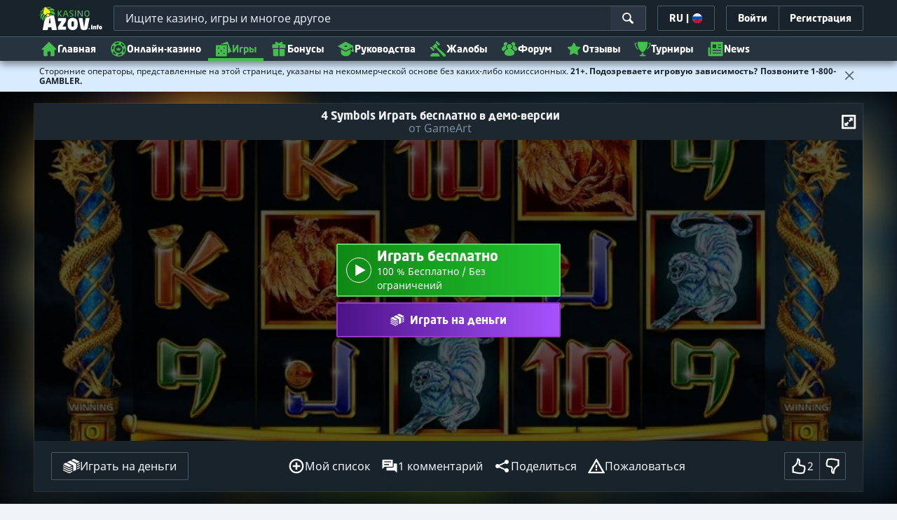

--- FILE ---
content_type: image/svg+xml;charset=UTF-8
request_url: https://static.casino.guru/res/d28f47c3e7276f38e6751f647b9a9825a/build/icons-base.svg
body_size: 40897
content:
<svg xmlns="http://www.w3.org/2000/svg" xmlns:xlink="http://www.w3.org/1999/xlink"><symbol viewBox="0 0 24 24" id="base_category_ico_bonuses" xmlns="http://www.w3.org/2000/svg"><g clip-path="url(#aaa)"><path d="M20.16 12.033v9.334a.84.84 0 0 1-.84.84h-6.658V12.033h7.498Zm-16.32 0v9.334a.84.84 0 0 0 .84.84h6.658V12.033H3.84ZM21.417 6.16a.84.84 0 0 0-.84-.84H17.24V3.074a1.281 1.281 0 0 0-1.72-1.203l-.625.228a4.361 4.361 0 0 0-2.079 1.603 1.601 1.601 0 0 0-1.63 0 4.361 4.361 0 0 0-2.079-1.603l-.625-.228a1.281 1.281 0 0 0-1.72 1.203v2.247H3.423a.84.84 0 0 0-.84.84v4.548h8.577V6.814h1.68v3.895h8.577V6.161Z"/></g><defs><clipPath id="aaa"><path fill="#fff" d="M0 0h24v24H0z"/></clipPath></defs></symbol><symbol viewBox="0 0 24 24" id="base_category_ico_casinos" xmlns="http://www.w3.org/2000/svg"><g clip-path="url(#aba)"><path d="M19.682 4.281a10.82 10.82 0 1 0-15.211 15.39 10.747 10.747 0 0 0 7.604 3.125h.065A10.82 10.82 0 0 0 19.682 4.28Zm-3.274-.694a9.495 9.495 0 0 1 4.057 4.059L18.534 8.76l-.221-.38a7.28 7.28 0 0 0-1.174-1.527 7.39 7.39 0 0 0-1.466-1.117l-.379-.222 1.114-1.928ZM12.02 2.54a9.61 9.61 0 0 1 .492.01v2.216l-.439.002c-.02 0-.04 0-.06-.002a7.224 7.224 0 0 0-3.557.96l-.381.22-1.102-1.91a9.373 9.373 0 0 1 5.047-1.496Zm-9.383 9.493a9.372 9.372 0 0 1 1.488-5.143l1.899 1.096-.224.383a7.21 7.21 0 0 0-.981 3.617v.44H2.65a9.482 9.482 0 0 1-.012-.393Zm5.106 8.325a9.5 9.5 0 0 1-4.048-4.048l1.87-1.08.22.382a7.094 7.094 0 0 0 2.657 2.654l.382.22-1.081 1.872Zm4.388 1.058a10.528 10.528 0 0 1-.507-.012v-2.166l.471-.002a7.22 7.22 0 0 0 3.588-.982l.383-.223 1.095 1.898a9.374 9.374 0 0 1-5.03 1.487Zm-.046-3.813a5.602 5.602 0 1 1-.066-11.204 5.602 5.602 0 0 1 .066 11.204Zm6.02-1.624.22-.381a7.216 7.216 0 0 0 .961-3.612l-.001-.442h2.217a9.372 9.372 0 0 1-1.487 5.539l-1.91-1.104Zm-3.126-5.496a.12.12 0 0 1 .128.15l-.87 3.387a.158.158 0 0 1-.154.119H9.917a.158.158 0 0 1-.153-.119l-.871-3.387a.12.12 0 0 1 .128-.15 1.574 1.574 0 0 1 1.327 1.049l.002.005a.308.308 0 0 0 .29.206h.03a.35.35 0 0 0 .34-.268 6.662 6.662 0 0 1 .615-1.585l.252-.463a.158.158 0 0 1 .278.002l.247.466a6.78 6.78 0 0 1 .595 1.577.351.351 0 0 0 .34.271h.019a.315.315 0 0 0 .296-.21 1.573 1.573 0 0 1 1.328-1.05Z"/></g><defs><clipPath id="aba"><path fill="#fff" d="M0 0h24v24H0z"/></clipPath></defs></symbol><symbol viewBox="0 0 24 24" id="base_category_ico_complaints" xmlns="http://www.w3.org/2000/svg"><path fill-rule="evenodd" clip-rule="evenodd" d="M12.249 6.353A1.38 1.38 0 0 0 14.2 4.401l-2.997-2.997a1.38 1.38 0 0 0-1.952 1.952l2.997 2.997ZM6.332 14.21c-.53.53-1.39.53-1.92 0l-3.015-3.016a1.356 1.356 0 0 1 0-1.919l.027-.027c.53-.53 1.389-.53 1.92 0l3.014 3.016c.53.53.53 1.388 0 1.919l-.026.027Zm6.297 5.442h.696c.484 0 .876.393.876.876v2.079c0 .097-.08.178-.178.178H1.553a.178.178 0 0 1-.179-.178v-2.08c0-.483.393-.875.876-.875h.81v-.5c0-.648.526-1.174 1.173-1.174h7.223c.647 0 1.173.526 1.173 1.173v.501ZM10.022 8.493 22.35 19.588h.001a1.965 1.965 0 1 1-2.775 2.775l-11.09-12.32a7.793 7.793 0 0 0-.898 1.543l-.075.172a2.63 2.63 0 0 0-.295-.355L4.202 8.388c-.111-.11-.23-.207-.355-.294l.172-.075A7.806 7.806 0 0 0 8.046 3.99l.055-.125c.086.123.183.241.291.35l2.997 2.997c.109.108.227.204.35.291l-.126.055a7.772 7.772 0 0 0-1.59.934Z"/></symbol><symbol viewBox="0 0 24 24" id="base_category_ico_forum" xmlns="http://www.w3.org/2000/svg"><g clip-path="url(#ada)"><path d="M5.114 13.808c-.299.417-.57.853-.81 1.307-2.022-.45-3.442-1.504-3.442-2.733 0 0-.163-.996 1.073-2.734 1.04-1.462 2.207-2.039 3.335-2.21a2.78 2.78 0 1 1 3.974-2.875A4.857 4.857 0 0 0 7.92 11.22c-1.054.573-1.984 1.433-2.806 2.588Zm16.951-4.16c-1.04-1.462-2.207-2.039-3.335-2.21a2.78 2.78 0 1 0-3.974-2.875 4.857 4.857 0 0 1 1.324 6.657c1.054.573 1.984 1.433 2.806 2.588.299.417.57.854.81 1.307 2.022-.45 3.442-1.504 3.442-2.733 0 0 .163-.996-1.073-2.734Zm-8.51 2.108a3.543 3.543 0 1 0-3.11 0c-1.44.22-2.926.954-4.253 2.819-1.576 2.215-1.367 3.485-1.367 3.485h-.01c0 2.088 3.215 3.78 7.18 3.78 3.966 0 7.18-1.692 7.18-3.78 0 0 .209-1.27-1.367-3.485-1.327-1.865-2.814-2.6-4.252-2.82Z"/></g><defs><clipPath id="ada"><path fill="#fff" d="M0 0h24v24H0z"/></clipPath></defs></symbol><symbol viewBox="0 0 24 24" id="base_category_ico_game_provider" xmlns="http://www.w3.org/2000/svg"><g clip-path="url(#aea)"><path d="M22.224 18.388c-2.243 1.15-5.997 3.066-7.47 3.758a1.97 1.97 0 0 1-1.66.007l-5.336-2.449c-1.198-.55-1.545-.834-2.863-.834H2.2c-.56 0-1.013-1.082-1.013-2.417 0-1.336.453-2.418 1.013-2.418 0 0 1.838.044 2.472-.133.728-.204 1.933-.594 2.552-.65 1.075-.096 2.387-.118 4.358 1.223.472.322.995.655 1.536.949.507.275 1.029.52 1.564.734l.973.391a1.272 1.272 0 0 1 .785.895c.02.092.026.186.02.28l-.002.02a.958.958 0 0 1-.017.111l-.006.032a.951.951 0 0 1-.04.129 1.092 1.092 0 0 1-1.041.647 1.36 1.36 0 0 1-.507-.1l-2.828-1.135s-1.383-.643-2.367-.76a1.682 1.682 0 0 0 1.095 1.577c.326.12.608.242.75.308l.03.014.03.012 2.827 1.136c.308.124.638.188.97.188a2.325 2.325 0 0 0 2.191-1.425c.03-.073.054-.148.075-.224l3.627-1.8a1.083 1.083 0 0 1 1.444.476 1.082 1.082 0 0 1-.468 1.458ZM17.107 7.547a.158.158 0 0 1-.157.135h-1.133a3.916 3.916 0 0 1-.513 1.237l.803.803a.158.158 0 0 1 .016.206c-.29.386-.634.73-1.021 1.02a.158.158 0 0 1-.207-.017l-.801-.801c-.38.24-.799.414-1.238.511v1.135a.16.16 0 0 1-.135.158 5.139 5.139 0 0 1-1.442 0 .159.159 0 0 1-.135-.159v-1.132a3.916 3.916 0 0 1-1.237-.514l-.803.803a.158.158 0 0 1-.207.016 5.12 5.12 0 0 1-1.019-1.02.159.159 0 0 1 .016-.207l.802-.802a3.894 3.894 0 0 1-.512-1.237H7.05a.159.159 0 0 1-.157-.136 5.135 5.135 0 0 1 0-1.441.159.159 0 0 1 .158-.135h1.133c.099-.44.272-.858.513-1.237l-.803-.804a.158.158 0 0 1-.016-.206c.29-.386.634-.73 1.02-1.02a.159.159 0 0 1 .208.017l.801.801c.38-.24.799-.413 1.238-.511V1.875a.16.16 0 0 1 .135-.158 5.135 5.135 0 0 1 1.442.001.159.159 0 0 1 .135.158v1.132c.439.1.857.273 1.237.514l.803-.803a.158.158 0 0 1 .207-.016c.386.29.729.634 1.019 1.02a.16.16 0 0 1-.016.207l-.802.802c.24.38.414.799.512 1.238h1.135a.16.16 0 0 1 .157.135 5.13 5.13 0 0 1 0 1.442Zm-2.973-1.128a2.173 2.173 0 1 0-4.269.813 2.173 2.173 0 0 0 4.27-.813Z"/></g><defs><clipPath id="aea"><path fill="#fff" d="M0 0h24v24H0z"/></clipPath></defs></symbol><symbol viewBox="0 0 24 24" id="base_category_ico_games" xmlns="http://www.w3.org/2000/svg"><g clip-path="url(#afa)"><path d="m22.759 16.102-4.689 1.882V7.424a2.166 2.166 0 0 0-2.163-2.163H7.363l9.512-3.818a.84.84 0 0 1 1.093.467l5.258 13.1a.84.84 0 0 1-.467 1.092Zm-6.012-8.678V21.54a.84.84 0 0 1-.84.84H1.79a.84.84 0 0 1-.84-.84V7.424a.84.84 0 0 1 .84-.84h14.116a.84.84 0 0 1 .84.84ZM5.979 18.407a1.054 1.054 0 1 0-2.109 0 1.054 1.054 0 0 0 2.109 0Zm0-7.849a1.054 1.054 0 1 0-2.108 0 1.054 1.054 0 0 0 2.108 0Zm3.924 4.13a1.054 1.054 0 1 0-2.107 0 1.054 1.054 0 0 0 2.107 0Zm3.925 3.719a1.055 1.055 0 1 0-2.11 0 1.055 1.055 0 0 0 2.11 0Zm0-7.849a1.054 1.054 0 1 0-2.108 0 1.054 1.054 0 0 0 2.107 0Z"/></g><defs><clipPath id="afa"><path fill="#fff" d="M0 0h24v24H0z"/></clipPath></defs></symbol><symbol viewBox="0 0 24 24" id="base_category_ico_guides" xmlns="http://www.w3.org/2000/svg"><g clip-path="url(#aga)"><path d="m12.517 15.305 5.942-3.218v4.878c0 2.916-3.15 5.287-7.02 5.287-3.87 0-7.02-2.371-7.02-5.287V12.21l5.42 3.07a2.763 2.763 0 0 0 2.678.026Zm11.056-.275a3.294 3.294 0 0 1-4.385 0 .242.242 0 0 1-.043-.313l1.032-1.582.015-.633a1.19 1.19 0 0 1 .498-.935V9.374l-8.803 4.767a1.441 1.441 0 0 1-1.396-.013L.65 8.553a.6.6 0 0 1 0-1.044l9.842-5.574a1.44 1.44 0 0 1 1.395-.013l10.308 5.582a.6.6 0 0 1 0 1.055l-.123.067v2.943a1.258 1.258 0 0 1 .5.976l.013.59 1.033 1.582a.242.242 0 0 1-.044.313ZM13.54 8.036c0-.53-.94-.96-2.101-.96-1.16 0-2.101.43-2.101.96s.94.96 2.101.96c1.16 0 2.101-.43 2.101-.96Z"/></g><defs><clipPath id="aga"><path fill="#fff" d="M0 0h24v24H0z"/></clipPath></defs></symbol><symbol viewBox="0 0 24 24" id="base_category_ico_theme" xmlns="http://www.w3.org/2000/svg"><path d="M20.435 12.733a5.55 5.55 0 0 0-4.605-1.588 6.304 6.304 0 0 1 .966-4.775c.17-.2.313-.393.434-.569l.003-.004a9.19 9.19 0 0 1 2.498.056.158.158 0 0 0 .181-.128l.162-.909a.16.16 0 0 0-.072-.162.16.16 0 0 0-.059-.023 10.459 10.459 0 0 0-2.546-.098A8.719 8.719 0 0 0 3.373 6.308a.294.294 0 0 0 .211.431 6.42 6.42 0 0 1 1.975.717 17756.15 17756.15 0 0 0 .422.234l.48.267c.924.505 1.944.991 3.166 1.165-.435.65-.794 1.35-1.07 2.081a5.573 5.573 0 1 0 1.185.371 9.058 9.058 0 0 1 1.387-2.407 8.666 8.666 0 0 0 3.555-1.054 7.531 7.531 0 0 0-.062 3.317c-.65.232-1.25.584-1.77 1.037a6.817 6.817 0 0 1 0 8.402 5.565 5.565 0 0 0 7.583-8.136Zm-10.11 4.651.898.227a.159.159 0 0 1 .119.133.158.158 0 0 1-.005.063 4.003 4.003 0 0 1-2.701 2.696.159.159 0 0 1-.17-.058.158.158 0 0 1-.026-.056l-.227-.898a.157.157 0 0 1 .103-.19 2.738 2.738 0 0 0 1.818-1.813.159.159 0 0 1 .191-.104Zm10.012.422a4.004 4.004 0 0 1-2.701 2.697.16.16 0 0 1-.17-.058.156.156 0 0 1-.026-.056l-.228-.898a.157.157 0 0 1 .104-.19 2.738 2.738 0 0 0 1.818-1.813.158.158 0 0 1 .191-.104l.898.227a.159.159 0 0 1 .119.133.158.158 0 0 1-.005.063Z"/></symbol><symbol viewBox="0 0 24 24" id="base_game_ico_baccarat" xmlns="http://www.w3.org/2000/svg"><g clip-path="url(#aia)"><path d="M19.248 12.539h3.394a10.642 10.642 0 0 1-1.12 4.162l-2.935-1.695a7.278 7.278 0 0 0 .66-2.467Zm-3.088 5.345 1.695 2.935a10.75 10.75 0 0 0 3.046-3.045l-2.935-1.695a7.314 7.314 0 0 1-1.806 1.805Zm-1.073.621a7.275 7.275 0 0 1-2.467.662v3.394a10.64 10.64 0 0 0 4.162-1.12l-1.565-2.71-.13-.226ZM6.034 16.08 3.1 17.774a10.75 10.75 0 0 0 3.045 3.045l1.695-2.934a7.314 7.314 0 0 1-1.806-1.806Zm2.749 2.652-1.565 2.71a10.64 10.64 0 0 0 4.162 1.12v-3.394a7.275 7.275 0 0 1-2.467-.662l-.13.226ZM22.65 2.4v8.9h-3.996a.62.62 0 0 0-.62.62 6.037 6.037 0 0 1-3.017 5.225 6.028 6.028 0 0 1-6.033 0h-.001a6.037 6.037 0 0 1-3.017-5.225.62.62 0 0 0-.62-.62H1.35v-8.9a.96.96 0 0 1 .96-.96h3.287a.96.96 0 0 1 .705.31l1.483 1.605a.96.96 0 0 0 .705.309h7.02a.96.96 0 0 0 .705-.309l1.483-1.606a.96.96 0 0 1 .705-.309h3.287a.96.96 0 0 1 .96.96ZM8.827 9.26l-.001-3.558a.32.32 0 0 0-.32-.32H6.073a.321.321 0 0 0-.32.32v3.56a.321.321 0 0 0 .321.32l2.431-.001a.321.321 0 0 0 .32-.321ZM12.62 6.29a.62.62 0 1 0-1.24 0v2.34a.62.62 0 1 0 1.24 0V6.29Zm5.568 3.089-.001-3.558a.32.32 0 0 0-.32-.32h-2.432a.322.322 0 0 0-.32.32v3.56a.322.322 0 0 0 .321.32l2.431-.001a.32.32 0 0 0 .32-.321Zm-13.436 3.16H1.358c.086 1.449.467 2.865 1.12 4.162l2.936-1.695a7.28 7.28 0 0 1-.662-2.467Z"/></g><defs><clipPath id="aia"><path fill="#fff" d="M0 0h24v24H0z"/></clipPath></defs></symbol><symbol viewBox="0 0 24 24" id="base_game_ico_bingo" xmlns="http://www.w3.org/2000/svg"><path d="M21.98 1.18H2.02a.84.84 0 0 0-.84.84v19.96a.84.84 0 0 0 .84.84h19.96a.84.84 0 0 0 .84-.84V2.02a.84.84 0 0 0-.84-.84ZM8.245 20.183a.317.317 0 0 1-.316.317H3.818a.316.316 0 0 1-.317-.317v-4.111a.317.317 0 0 1 .317-.317H7.93a.317.317 0 0 1 .316.317v4.111Zm0-6.126a.317.317 0 0 1-.316.317H3.818a.317.317 0 0 1-.317-.317V9.944a.317.317 0 0 1 .317-.317H7.93a.317.317 0 0 1 .316.317v4.112Zm0-6.126a.317.317 0 0 1-.316.317H3.818a.317.317 0 0 1-.317-.317V3.818a.317.317 0 0 1 .317-.317H7.93a.317.317 0 0 1 .316.317V7.93Zm6.127 12.252a.317.317 0 0 1-.317.317H9.944a.316.316 0 0 1-.317-.317v-4.111a.317.317 0 0 1 .317-.317h4.112a.317.317 0 0 1 .317.317v4.111Zm0-6.126a.317.317 0 0 1-.317.317H9.944a.317.317 0 0 1-.316-.317V9.944a.317.317 0 0 1 .316-.317h4.112a.317.317 0 0 1 .317.317v4.112Zm0-6.126a.317.317 0 0 1-.317.317H9.944a.317.317 0 0 1-.317-.317V3.818a.317.317 0 0 1 .317-.317h4.112a.317.317 0 0 1 .317.317V7.93Zm6.126 12.252a.317.317 0 0 1-.317.317h-4.111a.317.317 0 0 1-.317-.317v-4.111a.317.317 0 0 1 .316-.317h4.112a.317.317 0 0 1 .317.316v4.112Zm0-6.126a.317.317 0 0 1-.317.317h-4.111a.317.317 0 0 1-.317-.317V9.945a.317.317 0 0 1 .316-.317h4.112a.317.317 0 0 1 .317.316v4.112Zm0-6.126a.317.317 0 0 1-.317.316h-4.111a.317.317 0 0 1-.317-.316V3.818a.317.317 0 0 1 .316-.317h4.112a.317.317 0 0 1 .317.317V7.93Zm-7.672 4.822a.324.324 0 0 1-.075.075c-1.136.81-2.39-.442-1.579-1.579a.323.323 0 0 1 .075-.075c1.137-.81 2.39.443 1.58 1.579ZM6.701 6.626a.325.325 0 0 1-.075.075c-1.137.81-2.39-.443-1.58-1.58a.325.325 0 0 1 .076-.074c1.136-.81 2.39.442 1.579 1.579Zm0 6.126a.324.324 0 0 1-.075.075c-1.137.81-2.39-.442-1.58-1.579a.325.325 0 0 1 .076-.075c1.136-.81 2.39.443 1.579 1.579Zm12.252 6.126a.326.326 0 0 1-.075.075c-1.136.81-2.389-.442-1.579-1.578a.324.324 0 0 1 .075-.076c1.137-.81 2.39.443 1.58 1.58Zm0-12.252a.326.326 0 0 1-.075.075c-1.136.81-2.389-.443-1.579-1.58a.326.326 0 0 1 .075-.074c1.137-.81 2.39.442 1.58 1.579Z"/></symbol><symbol viewBox="0 0 24 24" id="base_game_ico_blackjack" xmlns="http://www.w3.org/2000/svg"><path d="m23.323 6.139-9.71-3.088a.835.835 0 0 0-.498-.004l.59 3.465.89-1.134a.157.157 0 0 1 .172-.053l.474.15a.157.157 0 0 1 .11.143l.11 2.293a.157.157 0 0 1-.204.157l-.596-.19a.157.157 0 0 1-.11-.142l-.015-.322-.316-.1-.2.254a.157.157 0 0 1-.125.06l.458 2.69a8.666 8.666 0 0 1 2.2-.928.67.67 0 0 1 .702.227c.614.765 1.977 2.701 1.413 4.194-.249.659-1.07 1.142-1.767 1.039a1.651 1.651 0 0 1-.91-.442.13.13 0 0 0-.223.097c.021.338.09.67.202.99a.172.172 0 0 1-.217.22l-.508-.165.28 1.65a2.083 2.083 0 0 1-1.7 2.4l-1.827.31 6.308 2.006a.84.84 0 0 0 1.055-.546l4.508-14.176a.84.84 0 0 0-.546-1.055Zm-4.582 11.644-1.418 1.806a.157.157 0 0 1-.172.053l-.474-.15a.157.157 0 0 1-.11-.143l-.11-2.293a.157.157 0 0 1 .205-.157l.595.19a.157.157 0 0 1 .11.142l.015.322.317.1.2-.254a.157.157 0 0 1 .17-.052l.596.19a.158.158 0 0 1 .107.178.158.158 0 0 1-.03.068Zm-4.438-.375L11.805 2.743a.84.84 0 0 0-.97-.687L.79 3.767a.84.84 0 0 0-.687.97L2.602 19.4a.84.84 0 0 0 .969.687l10.045-1.711a.84.84 0 0 0 .687-.97ZM2.315 6.869a.157.157 0 0 1 .129-.18l.584-.1a.15.15 0 0 1 .173.122.083.083 0 0 0 .037.057.073.073 0 0 0 .11-.074l-.23-1.346a.157.157 0 0 1 .129-.18l.577-.1a.157.157 0 0 1 .181.13l.23 1.345a.976.976 0 0 1-.797 1.122.976.976 0 0 1-1.123-.795Zm9.152 8.253a3.218 3.218 0 0 0-2.085 1.992.292.292 0 0 1-.227.188l-1.73.294a.291.291 0 0 1-.277-.102 3.219 3.219 0 0 0-2.627-1.19.838.838 0 0 1-.745-1.27l.738-1.23a5.034 5.034 0 0 1-.382-1.966L3.012 9.79a.295.295 0 0 1 .21-.433l7.17-1.221a.295.295 0 0 1 .34.338l-.45 2.747.005.005c.165.184.554.617.486 1.257-.012.11-.038.217-.076.32l1.052.872a.839.839 0 0 1-.282 1.447Zm-2.142-2.484a.382.382 0 0 0-.089.265c.014.228.07.452.086.68a.35.35 0 0 1-.328.406 5.297 5.297 0 0 1-1.511-.067c-.46.804-1.727.813-1.727.813.034-.098.058-.198.074-.3.084-.481-.11-.916-.26-1.383a3.86 3.86 0 0 1-.171-1.701l3.64-.621c-.162.5.004.967.325 1.325.254.282.228.314-.039.583Z"/></symbol><symbol viewBox="0 0 24 24" id="base_game_ico_craps" xmlns="http://www.w3.org/2000/svg"><path d="m19.674 20.29 2.88-2.88-1.908 4.466a1.225 1.225 0 0 1-1.608.645l-5.382-2.299a.84.84 0 0 1-.442-1.102l.67-1.569 2.738 2.738a2.157 2.157 0 0 0 3.052 0Zm3.478-5.343-4.41 4.41a.84.84 0 0 1-1.188 0l-4.41-4.41a.841.841 0 0 1 0-1.188l4.41-4.41a.84.84 0 0 1 1.188 0l4.41 4.41a.84.84 0 0 1 0 1.188Zm-7.32-1.059a.658.658 0 1 0-.931.931.658.658 0 0 0 .93-.931Zm2.781 2.782a.658.658 0 1 0-.93.93.658.658 0 0 0 .93-.93Zm-1.003-1.778a.657.657 0 1 0 .93-.93.657.657 0 0 0-.93.93Zm1.003-3.785a.658.658 0 1 0-.93.93.658.658 0 0 0 .93-.93Zm2.782 2.781a.659.659 0 1 0-.932.932.659.659 0 0 0 .932-.932ZM2.29 19.408 17.656 4.043a.621.621 0 0 1 .878 0l3.965 3.965a.48.48 0 0 0 .678 0l.11-.11a1.848 1.848 0 0 0 0-2.613l-2.998-2.997a3.106 3.106 0 0 0-4.388 0L.536 17.653a1.241 1.241 0 0 0 0 1.755 1.241 1.241 0 0 0 1.755 0Z"/></symbol><symbol viewBox="0 0 24 24" id="base_game_ico_crash" xmlns="http://www.w3.org/2000/svg"><g clip-path="url(#ama)"><path fill-rule="evenodd" clip-rule="evenodd" d="M21.975 19.18h-1.06c-.125 0-.225.102-.225.225v1.059c0 .123-.1.224-.224.224h-2.84a.225.225 0 0 1-.224-.224v-1.059c0-.123-.1-.224-.224-.224h-1.061c-.124 0-.224.1-.224.224v1.059c0 .123-.101.224-.225.224H12.83a.225.225 0 0 1-.224-.224v-1.059c0-.123-.101-.224-.225-.224h-1.06c-.124 0-.225.1-.225.224v1.059c0 .123-.1.224-.224.224H8.03a.224.224 0 0 1-.224-.224v-1.059c0-.123-.1-.224-.224-.224H6.522c-.124 0-.225.1-.225.224v1.059c0 .123-.1.224-.224.224H3.535a.225.225 0 0 1-.224-.224v-2.53c0-.124.1-.224.224-.224h1.262c.124 0 .225-.101.225-.225v-1.06c0-.124-.101-.225-.225-.225H3.535a.225.225 0 0 1-.224-.224v-2.84c0-.123.1-.224.224-.224h1.262c.124 0 .225-.1.225-.224v-1.061c0-.124-.101-.225-.225-.225H3.535a.225.225 0 0 1-.224-.224v-2.84c0-.124.1-.224.224-.224h1.262c.124 0 .225-.1.225-.224V6.83c0-.124-.101-.225-.225-.225H3.535a.225.225 0 0 1-.224-.225V3.535c0-.125.1-.224.224-.224h1.262c.124 0 .225-.101.225-.225v-1.06c0-.124-.101-.225-.225-.225H2.024c-.123 0-.224.101-.224.225v19.95c0 .124.1.224.224.224h19.951c.124 0 .225-.1.225-.224v-2.57c0-.123-.101-.224-.225-.224v-.001Zm-15.25-3.448c.119 0 .234-.04.333-.115l1.067-.809-1.353 1.704c-.155.194-.19.428-.095.626a.522.522 0 0 0 .474.296c.137 0 .273-.05.395-.148l1.849-1.469-.92 1.215a.537.537 0 0 0-.06.573c.095.192.29.316.5.316.117 0 .233-.04.333-.115l2.685-2.034.068-.62L8.94 12.09l-.62.068-2.033 2.685a.537.537 0 0 0-.058.573c.095.191.29.315.498.315l-.001.001Zm2.906-4.723-2.013.22.002.002a.351.351 0 0 1-.285-.6l3.541-3.541a.356.356 0 0 1 .214-.104l1.094-.12c4.832-4.652 8.59-4.953 9.676-4.93a.346.346 0 0 1 .34.34c.024 1.086-.278 4.845-4.93 9.676l-.12 1.093a.363.363 0 0 1-.103.214L13.506 16.8a.351.351 0 0 1-.6-.284l.22-2.013c0-.008.002-.016.004-.024l.002-.014-1.731-1.732-1.732-1.731a.279.279 0 0 0-.013.002l-.025.005Zm10.353-6.86a1.242 1.242 0 0 0-1.758.008 1.242 1.242 0 0 0-.008 1.758c.482.483 1.27.48 1.758-.009a1.242 1.242 0 0 0 .008-1.758Z"/></g><defs><clipPath id="ama"><path fill="#fff" d="M0 0h24v24H0z"/></clipPath></defs></symbol><symbol viewBox="0 0 24 24" id="base_game_ico_e_sportbetting" xmlns="http://www.w3.org/2000/svg"><path d="M23.482 15.212a27.969 27.969 0 0 0-.448-3.717 38.056 38.056 0 0 0-.795-3.615 12.424 12.424 0 0 0-.587-1.752c-.234-.573-.493-1.139-.951-1.646a4.246 4.246 0 0 0-5.452-.714H8.752a4.246 4.246 0 0 0-5.453.714c-.458.507-.717 1.073-.95 1.646A12.423 12.423 0 0 0 1.76 7.88a39.52 39.52 0 0 0-.795 3.615 27.98 27.98 0 0 0-.448 3.717c-.055.635-.07 1.273-.046 1.91.008.683.114 1.362.313 2.015a2.583 2.583 0 0 0 4.092 1.196c.52-.443.975-.958 1.35-1.529a11.83 11.83 0 0 0 .99-1.634c.273-.54.549-1.086.792-1.57h7.982c.244.484.519 1.03.793 1.57.285.57.616 1.117.99 1.634a7.189 7.189 0 0 0 1.349 1.53 2.583 2.583 0 0 0 4.092-1.197 7.19 7.19 0 0 0 .313-2.015c.024-.637.01-1.275-.046-1.91ZM16.277 7.32a.84.84 0 1 1 0 1.68.84.84 0 0 1 0-1.68Zm-6.19 3.054H8.413v1.672H7.033v-1.672H5.36V8.993h1.673V7.32h1.381v1.673h1.672v1.38Zm4.667.15a.84.84 0 1 1 0-1.68.84.84 0 0 1 0 1.68Zm1.523 1.525a.84.84 0 1 1 0-1.681.84.84 0 0 1 0 1.68Zm1.523-1.526a.84.84 0 1 1 0-1.68.84.84 0 0 1 0 1.68Z"/></symbol><symbol viewBox="0 0 24 24" id="base_game_ico_jackpotgames" xmlns="http://www.w3.org/2000/svg"><path d="M10.358 9.74c-2.71 2.823-4.223 6.958-4.623 10.451H2.887a.297.297 0 0 1-.279-.198.294.294 0 0 1-.015-.12c.173-2.218 1.295-5.15 3.416-6.497-.952.079-1.583-.492-2.251-.492-.722 0-1.002.479-1.126.755-.021.048-.04.098-.054.148a.295.295 0 0 1-.285.207H1.54a.296.296 0 0 1-.295-.296V10.49a.295.295 0 0 1 .297-.295c.279.003.679.005.857-.003.272-.01.542-.056.802-.136v.854a.48.48 0 0 0 .48.48l3.664.003a.48.48 0 0 0 .46-.345l.162-.545a18.3 18.3 0 0 1 .17-.55c.213-.523.577-.594.906-.594.302 0 .7.15 1.16.324l.155.058Zm12.368 1.537-.77-1.09a.158.158 0 0 0-.217-.04c-1.164.78-1.983.256-3.059-.091a18.36 18.36 0 0 0-1.256 4.41c-.02.122-.04.246-.058.369a32.424 32.424 0 0 0-.298 5.356h3.093a.156.156 0 0 0 .157-.164 18.773 18.773 0 0 1 .188-3.786c.292-1.785.935-3.506 2.201-4.76a.158.158 0 0 0 .02-.204Zm-2.498-5.726a.296.296 0 0 0 .035-.381l-1.405-1.988a.296.296 0 0 0-.406-.073c-2.938 1.963-4.678-.609-8.104-.609-1.772 0-3.277.986-3.498 1.138v-.157a.295.295 0 0 0-.295-.296H4.736a.295.295 0 0 0-.295.296v6.373a.295.295 0 0 0 .295.296h1.819a.294.294 0 0 0 .286-.22c.036-.147.083-.29.14-.43.206-.515.74-1.382 2.062-1.382 1.224 0 2.379 1.045 4.123.9-3.972 2.524-6.03 8.08-6.275 12.171a.293.293 0 0 0 .294.31l8.377.001a.295.295 0 0 0 .294-.308c-.093-2.189-.04-4.588.344-6.927.534-3.267 1.711-6.417 4.028-8.714Z"/></symbol><symbol viewBox="0 0 24 24" id="base_game_ico_keno" xmlns="http://www.w3.org/2000/svg"><g clip-path="url(#apa)"><path d="M10.884 6.65a7.699 7.699 0 0 1 3.158-2.056L12.647.48a.472.472 0 0 0-.6-.296L1.422 3.787a.472.472 0 0 0-.295.598L2.86 9.5a9.311 9.311 0 0 1 8.024-2.85ZM9.668 2.669l1.669-.566a.178.178 0 0 1 .225.112l.565 1.668a.178.178 0 0 1-.11.225l-1.669.566a.178.178 0 0 1-.225-.112l-.566-1.668a.178.178 0 0 1 .111-.225ZM6.411 3.772l1.668-.565a.178.178 0 0 1 .225.111l.566 1.668a.178.178 0 0 1-.112.225l-1.668.566a.177.177 0 0 1-.225-.111l-.566-1.668a.178.178 0 0 1 .111-.226ZM3.152 4.877l1.668-.566a.178.178 0 0 1 .225.112l.566 1.668a.178.178 0 0 1-.111.225l-1.669.566a.178.178 0 0 1-.225-.112l-.566-1.668a.178.178 0 0 1 .112-.225Zm6.743 3.014a7.977 7.977 0 1 0-.522 15.946 7.977 7.977 0 0 0 .522-15.946ZM14.41 20.64c-1.755 1.756-4.564 1.792-6.274.082s-1.674-4.52.081-6.274c1.755-1.755 4.564-1.792 6.274-.082s1.674 4.52-.081 6.274Zm-.046-4.035a1.986 1.986 0 0 1-.406 1.507 2.01 2.01 0 0 1-1.44.747 8.219 8.219 0 0 1-1.151-.032c-.308-.022-.636-.046-.98-.051l1.382 1.383a.133.133 0 0 1 0 .188l-.604.603a.133.133 0 0 1-.188 0l-2.674-2.673a.293.293 0 0 1 .147-.497c.164-.034.35-.066.553-.09.953-.113 1.775-.028 2.444.02.328.032.657.043.987.032a.9.9 0 0 0 .63-.307.86.86 0 0 0-.854-1.391l-.416.096a.133.133 0 0 1-.16-.1l-.193-.83a.133.133 0 0 1 .1-.16l.415-.097a1.991 1.991 0 0 1 2.022.724c.207.27.34.59.386.928Zm7.862-1.82a6.36 6.36 0 0 1-3.516 3.099c.088-.394.15-.793.186-1.194a3.48 3.48 0 0 0-1.884-6.478 9.338 9.338 0 0 0-4.576-3.215 6.382 6.382 0 0 1 9.79 7.787Z"/></g><defs><clipPath id="apa"><path fill="#fff" d="M0 0h24v24H0z"/></clipPath></defs></symbol><symbol viewBox="0 0 24 24" id="base_game_ico_live_shows" xmlns="http://www.w3.org/2000/svg"><path d="M12 14.625a2.625 2.625 0 1 0 0-5.25 2.625 2.625 0 0 0 0 5.25ZM16.016 17.677a1.127 1.127 0 0 1-.75-1.968 4.917 4.917 0 0 0 .409-6.949 1.127 1.127 0 0 1 1.684-1.496 7.166 7.166 0 0 1-.597 10.128c-.213.192-.48.285-.746.285ZM7.984 17.677c-.266 0-.533-.093-.747-.285a7.166 7.166 0 0 1-.596-10.129A1.127 1.127 0 0 1 8.325 8.76a4.917 4.917 0 0 0 .409 6.949 1.127 1.127 0 0 1-.75 1.968Z"/><path d="M18.637 20.295c-.303 0-.603-.12-.825-.36a1.122 1.122 0 0 1 .06-1.59 8.636 8.636 0 0 0 2.753-6.315 8.596 8.596 0 0 0-2.306-5.869 1.126 1.126 0 0 1 1.646-1.534 10.842 10.842 0 0 1 2.91 7.403c0 3.015-1.267 5.917-3.473 7.965-.217.202-.49.3-.765.3ZM5.362 20.295c-.273 0-.547-.101-.764-.3a10.889 10.889 0 0 1-3.473-7.965c0-2.756 1.035-5.385 2.91-7.403a1.126 1.126 0 0 1 1.646 1.534 8.579 8.579 0 0 0-2.306 5.869 8.65 8.65 0 0 0 2.753 6.315 1.126 1.126 0 0 1-.766 1.95Z"/></symbol><symbol viewBox="0 0 24 24" id="base_game_ico_livegames" xmlns="http://www.w3.org/2000/svg"><path d="m18.78 16.59-.904-.414c-.12-.575-.031-1.402.063-2.696.118-1.638.253-3.493.086-5.273-.336-3.583-2.121-5.123-2.14-5.123-.058-.08-1.449-1.8-3.874-1.723C8.92 1.46 7.12 3.74 6.19 6.35c-.386 1.082-.456 2.729-.359 4.064.13 1.814.306 2.37.434 3.216.176 1.15.252 1.657.013 2.476l-1.057.486a3.295 3.295 0 0 0-1.907 2.988v2.222a.84.84 0 0 0 .839.84h7.163s-1.185-3.028-1.803-4.207c-.49-.936-1.14-2.095-1.68-3.042.537-.262.805-.485 1.027-.808a7.23 7.23 0 0 0 .653-1.327c.71.557 1.587.86 2.489.862a4.139 4.139 0 0 0 2.487-.856c.171.462.39.905.651 1.321.222.323.49.546 1.028.808-.541.947-1.192 2.106-1.681 3.041-.618 1.18-1.803 4.208-1.803 4.208h7.163a.84.84 0 0 0 .84-.84v-2.222a3.295 3.295 0 0 0-1.908-2.988ZM15.22 9.69a3.187 3.187 0 0 1-.745 2.033 3.293 3.293 0 0 1-.387.397l-.01.008a3.186 3.186 0 0 1-4.157-.002l-.008-.007a3.286 3.286 0 0 1-.388-.398A3.187 3.187 0 0 1 8.78 9.69V7.594a8.6 8.6 0 0 0 3.631-.665c1.177-.496 1.973-1.06 2.514-1.607.194.42.294.878.294 1.34V9.69Zm-5.117 8.133v-2.925a.16.16 0 0 1 .079-.137.158.158 0 0 1 .158 0l1.64.945a.159.159 0 0 0 .159 0l1.64-.947a.158.158 0 0 1 .238.138v2.924a.158.158 0 0 1-.238.137l-1.641-.946a.158.158 0 0 0-.158 0l-1.64.948a.158.158 0 0 1-.216-.058.16.16 0 0 1-.021-.08Z"/></symbol><symbol viewBox="0 0 24 24" id="base_game_ico_poker" xmlns="http://www.w3.org/2000/svg"><path d="M7.695 3.764a2.142 2.142 0 0 1 3.176 1.962c-.062 1.99-2.4 3.744-3.43 4.422a.87.87 0 0 1-.958 0c-1.03-.678-3.37-2.434-3.43-4.425a2.143 2.143 0 0 1 3.202-1.944c.066.037.4.235.582.343a.234.234 0 0 0 .239.001c.192-.112.553-.322.62-.359ZM3.294 17.688c.04.854.806 1.723 1.648 1.871.411.075.835.02 1.214-.158a.16.16 0 0 1 .221.198c-.15.378-.351.733-.597 1.056a.211.211 0 0 0 .165.343h2.013a.211.211 0 0 0 .17-.337 4.486 4.486 0 0 1-.607-1.074.16.16 0 0 1 .224-.197c.379.184.806.244 1.222.172.848-.142 1.622-1.012 1.663-1.872.095-1.946-2.217-3.684-3.218-4.343a.819.819 0 0 0-.9 0c-1 .658-3.31 2.395-3.218 4.34Zm17.13-1.11L17.62 13.49a.783.783 0 0 0-1.16 0l-2.806 3.088a.785.785 0 0 0 0 1.055l2.805 3.087a.784.784 0 0 0 1.162 0l2.805-3.087a.784.784 0 0 0 0-1.055Zm-.822-11.215a2.705 2.705 0 0 0-.258-.089.214.214 0 0 1-.155-.208c0-.046-.002-.09-.004-.116a2.157 2.157 0 0 0-4.29-.012 1.559 1.559 0 0 0-.005.13.214.214 0 0 1-.155.206 1.98 1.98 0 0 0-.324.116 2.153 2.153 0 0 0 .86 4.126c.333 0 .661-.078.958-.228a.143.143 0 0 1 .198.185 4.435 4.435 0 0 1-.564.977.21.21 0 0 0 .168.338h2.015a.21.21 0 0 0 .169-.338 4.424 4.424 0 0 1-.565-.982.14.14 0 0 1 .194-.182 2.152 2.152 0 1 0 1.758-3.923Z"/></symbol><symbol viewBox="0 0 24 24" id="base_game_ico_roulette" xmlns="http://www.w3.org/2000/svg"><g clip-path="url(#ata)"><path d="M22.004 17.278c.277-.28.532-.58.765-.896-.162 1.11-.722 2.175-1.647 3.112-1.974 2-5.361 3.203-9.06 3.216h-.063c-2.81 0-5.464-.683-7.482-1.928-1.89-1.166-3.035-2.704-3.284-4.385a9.31 9.31 0 0 0 2.633 2.353c2.21 1.362 5.097 2.113 8.132 2.113h.068c4.022-.015 7.737-1.355 9.938-3.585ZM1.181 12.655c-.013-1.374.574-2.701 1.697-3.84 1.775-1.798 4.693-2.95 7.951-3.175l.072-.538a2.061 2.061 0 1 1 2.163 0l.071.536c2.384.159 4.604.814 6.348 1.89 2.133 1.316 3.318 3.106 3.336 5.04.013 1.373-.574 2.7-1.697 3.839-1.974 2-5.361 3.202-9.06 3.215h-.063c-2.81 0-5.464-.683-7.482-1.927-2.133-1.316-3.318-3.106-3.336-5.04Zm1.38-.043c.001 1.031.483 2.03 1.38 2.903l2.44-.88c.57.616 1.39 1.127 2.375 1.482l-1.311 1.418c1.47.479 3.008.717 4.555.706v-1.579c.556 0 1.111-.044 1.66-.134a9.036 9.036 0 0 0 1.585-.41l1.304 1.41c1.416-.472 2.637-1.16 3.51-2.013l-2.44-.88c.552-.596.872-1.286.872-2.024h2.947c0-1.032-.482-2.03-1.378-2.904l-2.44.88c-.57-.616-1.392-1.126-2.376-1.482l1.31-1.417a13.919 13.919 0 0 0-3.233-.65l.623 4.715c.554.208.858.508.858.871 0 .803-1.452 1.169-2.802 1.169s-2.802-.366-2.802-1.169c0-.354.29-.65.821-.856l.408-3.087c-.57.088-1.129.23-1.671.423L7.45 7.694c-1.416.472-2.637 1.161-3.51 2.014l2.44.879c-.552.596-.872 1.286-.872 2.024H2.562Z"/></g><defs><clipPath id="ata"><path fill="#fff" d="M0 0h24v24H0z"/></clipPath></defs></symbol><symbol viewBox="0 0 24 24" id="base_game_ico_scratchcards" xmlns="http://www.w3.org/2000/svg"><g clip-path="url(#aua)"><path d="M22.766 9.125 18.95 8.58l-.77-6.052a.48.48 0 0 0-.536-.416L1.26 4.193a.48.48 0 0 0-.416.537L2.35 16.585a.48.48 0 0 0 .537.416l1.61-.205-.319 2.224a.48.48 0 0 0 .407.544l16.35 2.341a.48.48 0 0 0 .544-.407l1.694-11.83a.48.48 0 0 0-.407-.543ZM5.328 4.957l11.547-1.468a.12.12 0 0 1 .134.104l1.277 10.049a.12.12 0 0 1-.06.12.12.12 0 0 1-.044.014L6.636 15.244a.12.12 0 0 1-.12-.06.119.119 0 0 1-.015-.044L5.224 5.09a.12.12 0 0 1 .104-.134Zm14.996 15.456a.12.12 0 0 1-.136.102l-11.522-1.65a.12.12 0 0 1-.102-.136l.358-2.495 10.35-1.316a.48.48 0 0 0 .416-.536l-.572-4.496 2.542.364a.12.12 0 0 1 .102.136l-1.436 10.027ZM7.323 9.013c.166-.05.327-.118.48-.2l-.08.16a6.631 6.631 0 0 0-.336.915 5.742 5.742 0 0 0-.118.497 3.56 3.56 0 0 0-.066.538.234.234 0 0 0 .298.233c.173-.052.342-.117.506-.195l.082-.04a9.355 9.355 0 0 0-.461 1.505c-.055.25-.093.502-.112.757a.24.24 0 0 0 .056.17.237.237 0 0 0 .253.071c.243-.08.48-.179.708-.293a9.166 9.166 0 0 0 1.203-.713c-.04.135-.078.272-.11.414-.056.229-.095.462-.118.697a.243.243 0 0 0 .323.25c.222-.08.438-.176.647-.287.204-.105.395-.22.584-.337.27-.172.526-.354.77-.546a3.18 3.18 0 0 0-.056.687.236.236 0 0 0 .288.223c.167-.04.33-.091.489-.157.152-.06.294-.128.433-.199a5.483 5.483 0 0 0 1.056-.718 2.206 2.206 0 0 0-.026.53.213.213 0 0 0 .251.167c.333-.07.648-.21.923-.41a3.15 3.15 0 0 0 1.085-1.41c.126-.316.186-.652.177-.99a.22.22 0 0 0-.18-.207.219.219 0 0 0-.085.001 2.243 2.243 0 0 0-.506.176c.046-.098.093-.196.135-.298.114-.278.206-.564.274-.857a4.94 4.94 0 0 0 .085-.47c.024-.169.034-.34.03-.51a.232.232 0 0 0-.283-.22 3.2 3.2 0 0 0-.487.158c-.053.02-.103.043-.154.066a9.91 9.91 0 0 0 .36-.936c.066-.212.13-.426.18-.65.057-.229.096-.462.12-.696a.237.237 0 0 0-.316-.244 4.95 4.95 0 0 0-.646.288 8.193 8.193 0 0 0-.858.52l.08-.306c.025-.122.056-.238.076-.363.051-.255.082-.513.092-.773a.238.238 0 0 0-.05-.153.235.235 0 0 0-.249-.08c-.249.074-.492.167-.727.278-.116.05-.221.11-.333.163l-.317.175c-.24.14-.468.29-.688.446l.001-.005c.036-.177.057-.357.065-.538a.231.231 0 0 0-.296-.23 3.548 3.548 0 0 0-.506.193c-.16.072-.308.152-.454.235a6.592 6.592 0 0 0-.806.549c-.069.054-.133.112-.199.168.043-.17.07-.343.08-.518a.194.194 0 0 0-.251-.196c-.365.12-.706.305-1.006.545-.28.217-.531.467-.751.744a4.212 4.212 0 0 0-.555.897c-.164.349-.261.724-.286 1.108a.219.219 0 0 0 .282.22Zm2.695-1.238a1.43 1.43 0 0 1 .87-.474l-.017-.131a.312.312 0 0 1 .27-.348l.573-.073a.31.31 0 0 1 .348.27l.016.129.728-.093a.31.31 0 0 1 .348.27l.073.573a.312.312 0 0 1-.27.348l-1.036.131-.185.024-.687.087a.18.18 0 0 0-.155.215.183.183 0 0 0 .204.142l1.125-.143c.363-.051.732.038 1.032.25a1.38 1.38 0 0 1 .238 2.006 1.43 1.43 0 0 1-.87.474l.015.121a.31.31 0 0 1-.27.348l-.573.073a.313.313 0 0 1-.348-.27l-.015-.119-.696.089a.313.313 0 0 1-.348-.27l-.073-.573a.31.31 0 0 1 .27-.348l1.873-.238a.182.182 0 0 0 .162-.189.181.181 0 0 0-.204-.169l-1.13.144a1.435 1.435 0 0 1-1.03-.25 1.38 1.38 0 0 1-.238-2.006Z"/></g><defs><clipPath id="aua"><path fill="#fff" d="M0 0h24v24H0z"/></clipPath></defs></symbol><symbol viewBox="0 0 24 24" id="base_game_ico_slots" xmlns="http://www.w3.org/2000/svg"><g clip-path="url(#ava)"><path d="M3.141 4.694a5.778 5.778 0 0 1 4.526-2.189h5.361a5.779 5.779 0 0 1 4.527 2.189H3.14Zm19.771 3.493a1.26 1.26 0 0 1-.57 1.054v7.014a.158.158 0 0 1-.097.146.158.158 0 0 1-.06.012h-2.578v1.599a.872.872 0 0 1-.871.871H1.959a.872.872 0 0 1-.871-.871V6.848a.871.871 0 0 1 .871-.871h16.777a.872.872 0 0 1 .871.871v8.184h1.354V9.24a1.26 1.26 0 1 1 1.951-1.054ZM6.801 7.358H2.469v7.77h4.332v-7.77Zm5.713 0H8.181v7.77h4.332v-7.77Zm5.712 0h-4.331v7.77h4.331v-7.77Zm.352 12.814H2.118a.158.158 0 0 0-.158.158v1.007a.158.158 0 0 0 .158.158h16.46a.158.158 0 0 0 .158-.159V20.33a.158.158 0 0 0-.159-.158Zm-1.185-9.751a1.6 1.6 0 0 0-.953-.928.385.385 0 0 0-.752 0c-.568.199-.9.646-1.059 1.247a1.977 1.977 0 0 0-.002.996c.157.606.49 1.056 1.061 1.257a.385.385 0 0 0 .753 0c.249-.085.47-.234.642-.433.314-.365.482-.832.473-1.312a2.014 2.014 0 0 0-.163-.827Zm-11.425 0a1.6 1.6 0 0 0-.953-.928.385.385 0 0 0-.752 0c-.568.199-.9.646-1.06 1.247a1.976 1.976 0 0 0-.001.996c.156.606.49 1.056 1.06 1.257a.385.385 0 0 0 .753 0c.25-.085.471-.234.643-.433.313-.365.482-.832.473-1.312a2.013 2.013 0 0 0-.163-.827Zm5.712 0a1.6 1.6 0 0 0-.953-.928.385.385 0 0 0-.752 0c-.568.199-.9.646-1.058 1.247a1.976 1.976 0 0 0-.003.996c.157.606.49 1.056 1.062 1.257a.385.385 0 0 0 .752 0c.249-.085.47-.234.643-.433.313-.365.481-.832.473-1.312a2.014 2.014 0 0 0-.164-.827Z"/></g><defs><clipPath id="ava"><path fill="#fff" d="M0 0h24v24H0z"/></clipPath></defs></symbol><symbol viewBox="0 0 24 24" id="base_game_ico_sportbetting" xmlns="http://www.w3.org/2000/svg"><path d="M8.054 9.51H8.05a6.436 6.436 0 0 0-6.434 6.433v.005a6.436 6.436 0 1 0 6.44-6.439Zm4.186 9.37-.13-.255a.44.44 0 0 0-.534-.215l-1.22.413a.439.439 0 0 0-.206.147l-.771.992a.44.44 0 0 0 .03.574l.252.266a5.096 5.096 0 0 1-3.158.02l.252-.273a.44.44 0 0 0 .02-.574l-.806-1.005a.438.438 0 0 0-.208-.144l-1.195-.384a.44.44 0 0 0-.53.224l-.132.266a5.085 5.085 0 0 1-.965-2.946l.281.16a.44.44 0 0 0 .565-.11l.797-1.01a.442.442 0 0 0 .093-.236l.106-1.251a.44.44 0 0 0-.338-.466l-.527-.125a5.118 5.118 0 0 1 2.527-1.852l-.047.344a.442.442 0 0 0 .312.483l1.234.364c.083.024.17.024.253-.001l1.201-.367a.44.44 0 0 0 .308-.486l-.05-.339a5.117 5.117 0 0 1 2.536 1.858l-.49.102a.44.44 0 0 0-.35.456l.073 1.286a.445.445 0 0 0 .086.238l.75 1.008a.44.44 0 0 0 .56.126l.346-.184a5.085 5.085 0 0 1-.925 2.896Zm-3.286-1.253H7.14a.441.441 0 0 1-.419-.304l-.53-1.615a.44.44 0 0 1 .16-.493l1.441-1.054a.441.441 0 0 1 .52 0l1.449 1.052a.44.44 0 0 1 .158.498l-.548 1.617a.44.44 0 0 1-.417.299Zm10.136 3.128c1.122 0 2.102-.192 2.864-.53.29.212.456.46.456.724 0 .791-1.486 1.433-3.32 1.433-1.834 0-3.32-.642-3.32-1.433 0-.265.167-.512.456-.725.762.339 1.742.531 2.864.531Zm0-2.866c1.122 0 2.102-.193 2.864-.532.29.213.456.46.456.725 0 .792-1.486 1.433-3.32 1.433-1.834 0-3.32-.641-3.32-1.433 0-.264.167-.512.456-.725.762.339 1.742.532 2.864.532Zm3.32-2.674c0 .792-1.486 1.434-3.32 1.434-1.834 0-3.32-.642-3.32-1.434 0-.791 1.487-1.433 3.32-1.433 1.834 0 3.32.642 3.32 1.433Zm-7.776-3.37h2.506a.177.177 0 0 1 .178.178v.615a8.387 8.387 0 0 1 1.772-.18 7.968 7.968 0 0 1 2.201.288 9.516 9.516 0 0 0 .459-2.96 9.353 9.353 0 0 0-.524-2.967 2.29 2.29 0 0 0-.08-.242 9.902 9.902 0 0 0-2.059-3.349c-.973-1.005-2.072-1.618-3.077-1.61-.976.01-2.045.602-3.013 1.626-.293.304-.56.633-.797.982a9.555 9.555 0 0 0-1.268 2.504 10.297 10.297 0 0 0-.437 1.851 7.802 7.802 0 0 1 4.14 3.264Zm.37-5.355h2.136a.177.177 0 0 1 .178.177v.968a.178.178 0 0 1-.178.178h-2.136a.178.178 0 0 1-.178-.178v-.968a.178.178 0 0 1 .178-.177Zm0 2.677h2.136a.177.177 0 0 1 .178.178v.968a.178.178 0 0 1-.178.178h-2.136a.179.179 0 0 1-.178-.178v-.968a.178.178 0 0 1 .178-.178Z"/></symbol><symbol viewBox="0 0 24 24" id="base_game_ico_theme" xmlns="http://www.w3.org/2000/svg"><path d="M20.435 12.733a5.55 5.55 0 0 0-4.605-1.588 6.304 6.304 0 0 1 .966-4.775c.17-.2.313-.393.434-.569l.003-.004a9.19 9.19 0 0 1 2.498.056.158.158 0 0 0 .181-.128l.162-.909a.16.16 0 0 0-.072-.162.16.16 0 0 0-.059-.023 10.459 10.459 0 0 0-2.546-.098A8.719 8.719 0 0 0 3.373 6.308a.294.294 0 0 0 .211.431 6.42 6.42 0 0 1 1.975.717 17756.15 17756.15 0 0 0 .422.234l.48.267c.924.505 1.944.991 3.166 1.165-.435.65-.794 1.35-1.07 2.081a5.573 5.573 0 1 0 1.185.371 9.058 9.058 0 0 1 1.387-2.407 8.666 8.666 0 0 0 3.555-1.054 7.531 7.531 0 0 0-.062 3.317c-.65.232-1.25.584-1.77 1.037a6.817 6.817 0 0 1 0 8.402 5.565 5.565 0 0 0 7.583-8.136Zm-10.11 4.651.898.227a.159.159 0 0 1 .119.133.158.158 0 0 1-.005.063 4.003 4.003 0 0 1-2.701 2.696.159.159 0 0 1-.17-.058.158.158 0 0 1-.026-.056l-.227-.898a.157.157 0 0 1 .103-.19 2.738 2.738 0 0 0 1.818-1.813.159.159 0 0 1 .191-.104Zm10.012.422a4.004 4.004 0 0 1-2.701 2.697.16.16 0 0 1-.17-.058.156.156 0 0 1-.026-.056l-.228-.898a.157.157 0 0 1 .104-.19 2.738 2.738 0 0 0 1.818-1.813.158.158 0 0 1 .191-.104l.898.227a.159.159 0 0 1 .119.133.158.158 0 0 1-.005.063Z"/></symbol><symbol viewBox="0 0 24 24" id="base_game_ico_videopoker" xmlns="http://www.w3.org/2000/svg"><g clip-path="url(#aya)"><path d="m23.3 20.915-2.77-4.222a.48.48 0 0 0-.402-.216H3.954a.48.48 0 0 0-.398.21L.702 20.913a.24.24 0 0 0 .198.374h22.2a.24.24 0 0 0 .2-.371Zm-8.846-1.076h-4.91a.159.159 0 0 1-.136-.24l.616-1.024a.24.24 0 0 1 .205-.117h3.56a.24.24 0 0 1 .207.12l.595 1.023a.16.16 0 0 1-.058.217.159.159 0 0 1-.079.021Zm4.59-15.744v9.62H5.07v-9.62h13.973Zm1.064-1.381H4.005a.317.317 0 0 0-.316.317v11.748a.317.317 0 0 0 .316.316h16.103a.317.317 0 0 0 .316-.316V3.03a.315.315 0 0 0-.316-.317Zm-9.617 9.38a.916.916 0 0 1-.556-.077.073.073 0 0 0-.102.09c.07.173.162.338.276.487a.095.095 0 0 1-.026.139.096.096 0 0 1-.05.014h-.915a.097.097 0 0 1-.095-.107.097.097 0 0 1 .02-.049c.112-.147.203-.308.271-.48a.073.073 0 0 0-.1-.09.915.915 0 0 1-.552.072.972.972 0 0 1-.749-.85c-.042-.884 1.008-1.673 1.462-1.972a.372.372 0 0 1 .41 0c.454.3 1.504 1.089 1.461 1.973a.972.972 0 0 1-.755.85ZM9.797 8.31a.396.396 0 0 1-.435 0C8.894 8 7.831 7.203 7.804 6.299a.974.974 0 0 1 1.455-.884l.264.156a.106.106 0 0 0 .109 0c.087-.05.251-.146.281-.162a.973.973 0 0 1 1.443.89c-.028.905-1.09 1.702-1.559 2.01Zm6.27 2.909-1.275 1.403a.357.357 0 0 1-.527 0l-1.275-1.403a.356.356 0 0 1 0-.48l1.274-1.402a.356.356 0 0 1 .528 0l1.275 1.403a.356.356 0 0 1 0 .479Zm.231-4.024a.985.985 0 0 1-.834.819.97.97 0 0 1-.57-.096.064.064 0 0 0-.088.083c.066.159.152.309.257.446a.096.096 0 0 1-.077.153h-.916a.096.096 0 0 1-.076-.153c.104-.136.19-.286.256-.444a.065.065 0 0 0-.05-.091.065.065 0 0 0-.04.007.974.974 0 0 1-1.339-.501.98.98 0 0 1 .66-1.322.097.097 0 0 0 .07-.094l.003-.06a.98.98 0 0 1 1.95.059.098.098 0 0 0 .072.095.979.979 0 0 1 .722 1.1Z"/></g><defs><clipPath id="aya"><path fill="#fff" d="M0 0h24v24H0z"/></clipPath></defs></symbol><symbol viewBox="0 0 24 24" id="base_tab_ico_all" xmlns="http://www.w3.org/2000/svg"><path d="M12.002 3.581a8.42 8.42 0 0 1 .048 16.838H12a8.419 8.419 0 0 1-.05-16.838h.052Zm0-2.4h-.065a10.82 10.82 0 1 0 .065 0Zm-2.6 9.619H7.317a.157.157 0 0 0-.158.158v2.085a.157.157 0 0 0 .158.157h2.083a.158.158 0 0 0 .159-.158v-2.084A.158.158 0 0 0 9.4 10.8ZM7.16 14.599v2.083a.158.158 0 0 0 .158.159h2.083a.158.158 0 0 0 .159-.159V14.6a.158.158 0 0 0-.159-.159H7.318a.159.159 0 0 0-.158.159ZM9.4 7.159H7.317a.157.157 0 0 0-.157.158v2.084a.159.159 0 0 0 .158.159h2.083A.158.158 0 0 0 9.56 9.4V7.319A.159.159 0 0 0 9.4 7.16Zm7.44 2.243V7.318a.157.157 0 0 0-.158-.158h-2.084a.159.159 0 0 0-.159.158v2.083a.158.158 0 0 0 .159.159h2.083a.158.158 0 0 0 .158-.159ZM10.957 13.2h2.084a.158.158 0 0 0 .158-.158v-2.084a.158.158 0 0 0-.158-.158h-2.084a.158.158 0 0 0-.158.158v2.084a.158.158 0 0 0 .158.158ZM13.2 9.402V7.318a.16.16 0 0 0-.097-.146.158.158 0 0 0-.06-.012h-2.085a.158.158 0 0 0-.158.158v2.084a.158.158 0 0 0 .158.158h2.084A.158.158 0 0 0 13.2 9.4ZM14.6 16.84h2.084a.157.157 0 0 0 .157-.159V14.6a.159.159 0 0 0-.158-.159h-2.083a.158.158 0 0 0-.159.159v2.083a.159.159 0 0 0 .159.159Zm-3.8-2.243v2.084a.158.158 0 0 0 .16.159h2.083a.158.158 0 0 0 .158-.159V14.6a.159.159 0 0 0-.158-.159h-2.084a.157.157 0 0 0-.158.159Zm3.641-3.64v2.084a.158.158 0 0 0 .159.158h2.083a.158.158 0 0 0 .158-.158v-2.084a.158.158 0 0 0-.158-.158h-2.083a.16.16 0 0 0-.147.098.158.158 0 0 0-.012.06Z"/></symbol><symbol viewBox="0 0 24 24" id="base_tab_ico_competitions" xmlns="http://www.w3.org/2000/svg"><g clip-path="url(#baa)"><path d="M15.258 4.125 13.037 3.8l-.99-2.015a.36.36 0 0 0-.647 0l-.996 2.01-2.222.32a.36.36 0 0 0-.2.614l1.604 1.57-.383 2.212a.36.36 0 0 0 .522.38l1.989-1.042L13.7 8.896a.36.36 0 0 0 .523-.379l-.377-2.213 1.61-1.565a.36.36 0 0 0-.198-.614Zm7.14 13.602v4.036a.654.654 0 0 1-.654.654H2.281a.654.654 0 0 1-.654-.654v-6.26a.654.654 0 0 1 .654-.653h6.27v-3.128a.654.654 0 0 1 .654-.654h5.615a.654.654 0 0 1 .655.654v5.351h6.27a.654.654 0 0 1 .653.654Z"/></g><defs><clipPath id="baa"><path fill="#fff" d="M0 0h24v24H0z"/></clipPath></defs></symbol><symbol viewBox="0 0 24 24" id="base_tab_ico_e_mailsettings" xmlns="http://www.w3.org/2000/svg"><g clip-path="url(#bba)"><path d="M22.52 10.352a.16.16 0 0 0-.157-.134h-2.506a8.15 8.15 0 0 0-1.07-2.575l1.777-1.777a.16.16 0 0 0 .017-.206 10.664 10.664 0 0 0-2.332-2.33.165.165 0 0 0-.207.017l-1.774 1.774a8.108 8.108 0 0 0-2.576-1.065V1.544a.16.16 0 0 0-.134-.157 10.691 10.691 0 0 0-3.296.002.16.16 0 0 0-.134.157v2.507a8.15 8.15 0 0 0-2.575 1.07L5.776 3.345a.16.16 0 0 0-.206-.017 10.664 10.664 0 0 0-2.329 2.332.165.165 0 0 0 .017.206L5.03 7.641a8.109 8.109 0 0 0-1.065 2.577H1.455a.16.16 0 0 0-.158.134 10.693 10.693 0 0 0 .002 3.296.16.16 0 0 0 .158.134h2.506a8.15 8.15 0 0 0 1.07 2.575l-1.777 1.777a.16.16 0 0 0-.017.206 10.665 10.665 0 0 0 2.332 2.33.165.165 0 0 0 .207-.017l1.774-1.774c.79.501 1.662.861 2.576 1.065v2.512a.16.16 0 0 0 .134.157c1.092.17 2.204.17 3.296-.002a.159.159 0 0 0 .134-.157v-2.507a8.152 8.152 0 0 0 2.575-1.07l1.777 1.777a.159.159 0 0 0 .206.017 10.663 10.663 0 0 0 2.329-2.332.165.165 0 0 0-.017-.206l-1.773-1.774a8.11 8.11 0 0 0 1.065-2.577h2.511a.16.16 0 0 0 .158-.134c.17-1.092.169-2.204-.002-3.296Zm-6.166 2.494a4.524 4.524 0 1 1-8.888-1.693 4.524 4.524 0 0 1 8.887 1.693Z"/></g><defs><clipPath id="bba"><path fill="#fff" d="M0 0h24v24H0z"/></clipPath></defs></symbol><symbol viewBox="0 0 24 24" id="base_tab_ico_exclusive" xmlns="http://www.w3.org/2000/svg"><path d="M.898 10.38h5.445a.158.158 0 0 1 .15.104l3.694 10.36a.158.158 0 0 1-.174.209A.159.159 0 0 1 9.92 21L.78 10.642a.158.158 0 0 1 .12-.263Zm15.106 0H7.996a.158.158 0 0 0-.15.21l4.005 11.226a.159.159 0 0 0 .24.076.159.159 0 0 0 .058-.076l4.004-11.225a.158.158 0 0 0-.076-.194.158.158 0 0 0-.073-.018ZM14.08 21l9.14-10.359a.158.158 0 0 0-.12-.263h-5.444a.158.158 0 0 0-.15.106l-3.694 10.358a.159.159 0 0 0 .268.158ZM18.05 2.08h-5.01a.159.159 0 0 0-.132.246l3.717 5.584a.158.158 0 0 0 .287-.052l1.292-5.584a.157.157 0 0 0-.085-.178.158.158 0 0 0-.069-.016Zm5.372 6.814-3.86-5.799a.16.16 0 0 0-.242-.027.158.158 0 0 0-.045.079l-1.342 5.8a.157.157 0 0 0 .085.178c.022.01.045.015.069.015h5.203a.158.158 0 0 0 .132-.246ZM10.96 2.08H5.95a.158.158 0 0 0-.154.194l1.292 5.584a.158.158 0 0 0 .287.052l3.717-5.584a.159.159 0 0 0-.132-.246ZM8.34 9.14h7.32a.158.158 0 0 0 .132-.246l-3.66-5.497a.158.158 0 0 0-.264 0l-3.66 5.497a.158.158 0 0 0 .132.246ZM4.438 3.094l-3.861 5.8a.158.158 0 0 0 .132.245h5.203a.158.158 0 0 0 .154-.194L4.724 3.146a.158.158 0 0 0-.286-.052Z"/></symbol><symbol viewBox="0 0 24 24" id="base_tab_ico_followed" xmlns="http://www.w3.org/2000/svg"><g clip-path="url(#bda)"><path d="M16.34 1.64A5.862 5.862 0 0 0 12 3.516 5.862 5.862 0 0 0 7.66 1.64C3.793 1.64.876 4.76.876 8.898c0 3.104 1.645 6.236 4.81 9.23A25.384 25.384 0 0 0 7.59 19.77c1.28.994 2.56 1.927 4.006 2.707a.85.85 0 0 0 .808 0c1.446-.78 2.726-1.713 4.006-2.707.733-.57 1.377-1.14 1.904-1.642 3.165-2.994 4.81-6.127 4.81-9.23 0-4.138-2.917-7.258-6.784-7.258Z"/></g><defs><clipPath id="bda"><path fill="#fff" d="M0 0h24v24H0z"/></clipPath></defs></symbol><symbol viewBox="0 0 24 24" id="base_tab_ico_latest_bonus" xmlns="http://www.w3.org/2000/svg"><path d="M22.82 12a10.819 10.819 0 0 1-21.638.085 12.05 12.05 0 0 0 2.554-.532 8.277 8.277 0 1 0 7.817-7.817c.27-.83.448-1.686.532-2.554a10.819 10.819 0 0 1 10.734 10.817ZM1.252 10.746a10.823 10.823 0 0 0 9.494-9.494l-9.494 9.494Zm17.692 1.585a6.951 6.951 0 0 1-7.608 6.595 6.954 6.954 0 0 1-6.218-7.92 12.216 12.216 0 0 0 5.888-5.888 6.948 6.948 0 0 1 7.938 7.213ZM15.54 10.61l-2.221-.326-.99-2.015a.36.36 0 0 0-.647 0l-.996 2.011-2.223.32a.36.36 0 0 0-.2.613l1.605 1.57-.383 2.213a.36.36 0 0 0 .521.38l1.99-1.043 1.986 1.048a.36.36 0 0 0 .522-.378l-.376-2.214 1.61-1.564a.36.36 0 0 0-.198-.615Z"/></symbol><symbol viewBox="0 0 24 24" id="base_tab_ico_leading_brands" xmlns="http://www.w3.org/2000/svg"><g clip-path="url(#bfa)"><path d="M19.603 20.642a.158.158 0 0 1-.178.231l-3.008-.806a.84.84 0 0 0-1.029.594l-.806 3.008a.158.158 0 0 1-.29.038L11.755 19.3l-2.54 4.407a.158.158 0 0 1-.289-.038l-.806-3.008a.84.84 0 0 0-1.029-.594l-3.008.806a.158.158 0 0 1-.178-.232l1.963-3.4a10.177 10.177 0 0 0 11.918.251l1.818 3.15ZM20.88 9.093A8.88 8.88 0 1 1 12 .213a8.89 8.89 0 0 1 8.88 8.88Zm-3.51-.031a5.371 5.371 0 1 0-10.74.063 5.371 5.371 0 0 0 10.74-.063Zm-2.39-1.486a1.575 1.575 0 0 0-1.328 1.05.314.314 0 0 1-.296.21h-.018a.35.35 0 0 1-.34-.271 6.779 6.779 0 0 0-.596-1.578l-.247-.466a.158.158 0 0 0-.278-.001l-.252.463a6.67 6.67 0 0 0-.615 1.584.35.35 0 0 1-.34.269h-.03a.307.307 0 0 1-.29-.207l-.002-.005a1.574 1.574 0 0 0-1.327-1.048.12.12 0 0 0-.128.149l.87 3.387a.158.158 0 0 0 .154.119h4.167a.158.158 0 0 0 .153-.119l.871-3.387a.12.12 0 0 0-.128-.15Z"/></g><defs><clipPath id="bfa"><path fill="#fff" d="M0 0h24v24H0z"/></clipPath></defs></symbol><symbol viewBox="0 0 24 24" id="base_tab_ico_local_licence" xmlns="http://www.w3.org/2000/svg"><path d="M21.83.197H2.17a.839.839 0 0 0-.839.839v14.343a.839.839 0 0 0 .839.839h3.69l-.002-.098a2.577 2.577 0 0 1 .967-2.018l.103-.083-.014-.132a2.589 2.589 0 0 1 2.854-2.853l.131.015.083-.104a2.588 2.588 0 0 1 4.036 0l.083.103.131-.014a2.59 2.59 0 0 1 2.853 2.853l-.013.132.103.083a2.576 2.576 0 0 1 .967 2.018c0 .033-.002.065-.003.098h3.691a.839.839 0 0 0 .839-.839V1.036a.839.839 0 0 0-.839-.84ZM8.335 3.749a.158.158 0 0 1 .158-.158h7.014a.157.157 0 0 1 .158.158v1.147a.158.158 0 0 1-.158.158H8.493a.158.158 0 0 1-.158-.158V3.75Zm10.98 4.406a.159.159 0 0 1-.158.158H4.843a.158.158 0 0 1-.158-.158V7.008a.158.158 0 0 1 .158-.158h14.314a.157.157 0 0 1 .158.158v1.147Zm-2.968 6.977-.126-.101a1.267 1.267 0 0 1-.466-1.125l.017-.162a1.267 1.267 0 0 0-1.397-1.396l-.16.017a1.268 1.268 0 0 1-1.126-.466l-.101-.126a1.265 1.265 0 0 0-1.976 0l-.101.126a1.266 1.266 0 0 1-1.125.466l-.161-.017a1.267 1.267 0 0 0-1.397 1.396l.017.162a1.267 1.267 0 0 1-.466 1.125l-.126.101a1.268 1.268 0 0 0 0 1.976l.126.101a1.267 1.267 0 0 1 .466 1.125l-.017.161a1.267 1.267 0 0 0 .937 1.363l-1.322 2.29a.158.158 0 0 0 .177.231l1.253-.335a.441.441 0 0 1 .542.313l.336 1.252a.159.159 0 0 0 .223.101.158.158 0 0 0 .066-.063l1.548-2.686 1.59 2.763a.158.158 0 0 0 .29-.038l.345-1.289a.452.452 0 0 1 .555-.32l1.289.346a.158.158 0 0 0 .177-.232l-1.355-2.347a1.267 1.267 0 0 0 .893-1.349l-.017-.16a1.268 1.268 0 0 1 .466-1.126l.126-.101a1.268 1.268 0 0 0 0-1.976Zm-4.432-.994a1.982 1.982 0 1 1 0 3.964 1.982 1.982 0 0 1 0-3.964Z"/></symbol><symbol viewBox="0 0 24 24" id="base_tab_ico_myprofile" xmlns="http://www.w3.org/2000/svg"><g clip-path="url(#bha)"><path d="M22.08 21.525a.838.838 0 0 1-.84.84H2.4a.84.84 0 0 1-.84-.84V18.75a3.891 3.891 0 0 1 2.252-3.53l4.57-2.137a6.073 6.073 0 0 0 6.856.015l4.59 2.122a3.893 3.893 0 0 1 2.252 3.53v2.776ZM11.82 1C8.877 1 6.49 3.666 6.49 6.955s2.387 5.955 5.33 5.955 5.33-2.666 5.33-5.955S14.762 1 11.82 1Z"/></g><defs><clipPath id="bha"><path fill="#fff" d="M0 0h24v24H0z"/></clipPath></defs></symbol><symbol viewBox="0 0 24 24" id="base_tab_ico_newly_opened" xmlns="http://www.w3.org/2000/svg"><g clip-path="url(#bia)"><path d="M21.202 6.668H2.798a2.4 2.4 0 0 0-2.4 2.4v5.864a2.4 2.4 0 0 0 2.4 2.4h18.404a2.4 2.4 0 0 0 2.4-2.4V9.068a2.4 2.4 0 0 0-2.4-2.4ZM8.337 13.712a.31.31 0 0 1-.31.31h-.521a.308.308 0 0 1-.249-.123l-1.2-1.61v1.423a.31.31 0 0 1-.31.31h-.582a.31.31 0 0 1-.31-.31V10.29a.31.31 0 0 1 .31-.311h.514a.31.31 0 0 1 .248.125l1.207 1.619v-1.433a.31.31 0 0 1 .311-.311h.581a.31.31 0 0 1 .311.31v3.424Zm4.298-2.97a.311.311 0 0 1-.31.312h-1.512v.406h1.45a.31.31 0 0 1 .311.31v.46a.31.31 0 0 1-.31.31h-1.451v.406h1.512a.311.311 0 0 1 .31.311v.458a.311.311 0 0 1-.31.311H9.92a.31.31 0 0 1-.31-.31v-3.431a.31.31 0 0 1 .31-.311h2.404a.31.31 0 0 1 .31.31v.459Zm6.493-.35-1.194 3.422a.31.31 0 0 1-.293.209h-.577a.308.308 0 0 1-.29-.206c-.137-.39-.299-.855-.44-1.263l-.44 1.262a.309.309 0 0 1-.292.207h-.576a.31.31 0 0 1-.294-.209l-1.193-3.423a.31.31 0 0 1 .294-.413h.616a.309.309 0 0 1 .292.207L15.373 12l.505-1.448a.483.483 0 0 1 .91 0l.506 1.448.632-1.814a.308.308 0 0 1 .291-.207h.617a.31.31 0 0 1 .294.413Zm-5.765 10.393a.168.168 0 0 1-.048-.15l.21-1.22a.24.24 0 0 0-.347-.254l-1.098.576a.167.167 0 0 1-.156 0l-1.096-.578a.24.24 0 0 0-.349.252l.208 1.222a.168.168 0 0 1-.048.149l-.888.864a.24.24 0 0 0 .132.41l1.226.179a.167.167 0 0 1 .127.092l.547 1.112a.24.24 0 0 0 .43 0l.55-1.11a.168.168 0 0 1 .127-.092l1.226-.177a.24.24 0 0 0 .134-.41l-.887-.865Zm5.979-.615.128-.74a.24.24 0 0 0-.348-.253l-.665.349-.664-.35a.24.24 0 0 0-.348.253l.126.74-.539.523a.24.24 0 0 0 .133.41l.743.108.331.673a.24.24 0 0 0 .43 0l.334-.672.743-.107a.24.24 0 0 0 .133-.41l-.537-.524Zm-12.913-.002.127-.74a.24.24 0 0 0-.349-.252l-.664.35-.665-.349a.238.238 0 0 0-.343.15.24.24 0 0 0-.005.103l.128.74-.537.525a.24.24 0 0 0 .133.409l.743.107.333.673a.24.24 0 0 0 .43 0l.332-.674.743-.109a.24.24 0 0 0 .132-.41l-.538-.523ZM14.116 1.94l-1.226-.177a.167.167 0 0 1-.127-.091L12.213.56a.239.239 0 0 0-.215-.134.238.238 0 0 0-.215.134l-.547 1.112a.167.167 0 0 1-.127.092l-1.226.18a.24.24 0 0 0-.132.41l.888.863a.168.168 0 0 1 .048.149l-.208 1.222a.24.24 0 0 0 .349.252l1.096-.578a.168.168 0 0 1 .156 0l1.098.576a.24.24 0 0 0 .348-.253l-.21-1.222a.168.168 0 0 1 .047-.149l.887-.865a.24.24 0 0 0-.134-.41Zm3.455 1.892-.127.74a.239.239 0 0 0 .349.252l.664-.35.665.349a.24.24 0 0 0 .348-.253l-.128-.74.537-.525a.24.24 0 0 0-.134-.409l-.742-.107-.333-.673a.239.239 0 0 0-.215-.133.238.238 0 0 0-.216.134l-.331.673-.743.109a.24.24 0 0 0-.133.41l.539.523ZM6.835 2.899l-.743-.109-.331-.673a.24.24 0 0 0-.43 0l-.334.672-.743.107a.24.24 0 0 0-.133.41l.537.524-.128.74a.24.24 0 0 0 .348.253l.665-.349.664.35a.24.24 0 0 0 .349-.252l-.127-.74.538-.524a.24.24 0 0 0-.132-.41Z"/></g><defs><clipPath id="bia"><path fill="#fff" d="M0 0h24v24H0z"/></clipPath></defs></symbol><symbol viewBox="0 0 24 24" id="base_tab_ico_recommended" xmlns="http://www.w3.org/2000/svg"><path d="M21.003 16.988c.122-.267.216-.592.232-.974l-.003.001a3.226 3.226 0 0 0-.09-.937 2.81 2.81 0 0 1-.064-1.202 2.692 2.692 0 0 0-.095-1.396c-.51-1.43-2.087-1.728-4.476-2.177l-.003-.001c-.25-.047-.502-.088-.753-.129-.346-.056-.693-.112-1.035-.184-.456-.097-.86-.215-1.111-.652-.21-.363-.248-.805-.2-1.223.034-.307.11-.607.186-.907l.08-.324c.276-1.18.31-2.449-.118-3.583-.301-.8-.852-1.52-1.578-1.975-.67-.421-1.775-.847-2.462-.245-.273.238-.41.596-.462.954-.04.28-.033.563-.026.846l.005.235a9.066 9.066 0 0 1-2.238 6.047c-.79.899-1.748 1.61-2.705 2.32a2.232 2.232 0 0 0-.139.116c-.1.086-.202.175-.319.217-.108.04-.231.04-.353.042-.084 0-.168.001-.246.015-.39.066-.666.28-.666.702v8.412c0 .501.363.663.805.69.213.014.42.015.626.017.354.002.704.004 1.072.067.735.123 1.45.322 2.167.52.753.208 1.507.416 2.28.538a27.946 27.946 0 0 0 7.61.145l.232-.026c.756-.084 1.492-.165 2.046-.755.238-.253.395-.558.475-.922.066-.303.218-.578.425-.81.235-.264.474-.633.591-1.125.085-.364.103-.682.082-.954-.036-.473.03-.95.228-1.383Z"/></symbol><symbol viewBox="0 0 24 24" id="base_tab_ico_solved" xmlns="http://www.w3.org/2000/svg"><path d="m13.128 11.256-1.452-1.332a1.958 1.958 0 0 1-.24.204c-.984.84-1.752 1.284-2.424 1.38a3.24 3.24 0 0 1-.588.048 3.31 3.31 0 0 1-1.584-.408 2.77 2.77 0 0 1-.72-.588l-.228-.24a1.69 1.69 0 0 1-.432-1.224c.024-.456.228-.864.564-1.176l.876-.78H4.32v-.072a.835.835 0 0 0-.84-.84H1.836a.835.835 0 0 0-.84.84v7.92c0 .468.372.84.84.84H3.48c.468 0 .84-.372.84-.84v-.036h.984L9.576 18.9c.204.18.444.276.696.276.276 0 .552-.108.756-.336.3-.324.348-.78.168-1.14l.684.636c.204.18.444.276.696.276.276 0 .552-.108.756-.336.3-.336.348-.804.156-1.188l.432.396c.192.18.444.276.696.276.276 0 .552-.108.756-.336.288-.312.348-.756.18-1.116l.324.3c.204.18.444.276.696.276.276 0 .552-.108.756-.336.384-.42.36-1.068-.06-1.452l-4.14-3.84Z"/><path d="M22.176 6.216H20.52a.835.835 0 0 0-.84.84v.06a4.618 4.618 0 0 1-2.856-1.236l-.288-.264a3.022 3.022 0 0 0-2.052-.804h-2.22c-.552 0-1.104.192-1.536.552l-.096.084c-.012.012-.036.024-.048.048l-.036.036-3.48 3.108-.216.192a.462.462 0 0 0-.156.312v.012c0 .06 0 .108.024.156 0 .012.012.036.024.048 0 .012.012.012.012.024.012.024.024.048.048.06 0 0 0 .012.012.012l.228.252.072.072.024.024c.024.024.06.06.096.084l.012.012c.036.024.06.048.096.072l.012.012.108.072.144.072c.012.012.024.012.048.024.036.012.072.024.108.048.012 0 .024.012.048.012.048.012.096.036.144.048.012 0 .024 0 .036.012.036.012.084.012.12.024.012 0 .036 0 .048.012.048.012.084.012.132.012H8.64c.036 0 .06-.012.096-.012.024 0 .048 0 .072-.012h.048c.024 0 .048-.012.06-.012.012 0 .024 0 .036-.012.012 0 .024-.012.036-.012.3-.084.648-.288 1.008-.552l.144-.108s.012 0 .012-.012c.108-.084.204-.156.3-.24.012-.012.024-.024.036-.024.132-.108.264-.228.396-.336l.828-.732.828.756 1.452 1.332 4.128 3.816c.24.216.42.48.54.756h1.008v.072c0 .468.372.84.84.84h1.656c.468 0 .84-.372.84-.84v-7.92a.835.835 0 0 0-.828-.852Z"/></symbol><symbol viewBox="0 0 24 24" id="base_ui_ico_achievement" xmlns="http://www.w3.org/2000/svg"><path d="m17.335 11.363-2.282 2.217.533 3.137a.589.589 0 0 1-.855.62l-2.814-1.485-2.819 1.476a.589.589 0 0 1-.853-.622l.542-3.135-2.275-2.225a.589.589 0 0 1 .328-1.004l3.15-.453 1.412-2.85a.588.588 0 0 1 1.057 0l1.403 2.856 3.149.463a.59.59 0 0 1 .324 1.005Zm-7.94 8.354a7.564 7.564 0 0 1-.768-13.87 2.61 2.61 0 0 0 1.54-3.618.157.157 0 0 0-.152-.089A2.611 2.611 0 0 0 7.59 4.997c-.32.186-.63.392-.925.616a2.614 2.614 0 0 0-1.09-1.604.157.157 0 0 0-.173 0 2.61 2.61 0 0 0-.683 3.658 8.78 8.78 0 0 0-.548.92A2.614 2.614 0 0 0 2.464 7.57a.158.158 0 0 0-.158.075 2.61 2.61 0 0 0 .997 3.614 8.85 8.85 0 0 0-.102 1.163 2.616 2.616 0 0 0-1.856-.174.159.159 0 0 0-.114.134 2.611 2.611 0 0 0 2.38 2.894c.082.256.177.507.281.753a2.616 2.616 0 0 0-1.768.605.158.158 0 0 0-.048.168 2.611 2.611 0 0 0 3.353 1.663c.185.208.38.407.584.597-.5.193-.93.534-1.23.979a.157.157 0 0 0 0 .174 2.61 2.61 0 0 0 3.848.535c.114.047.23.093.347.136.856.296 1.03 1.09 1.058 1.539a.157.157 0 0 0 .158.146l.924.001a.159.159 0 0 0 .148-.1.156.156 0 0 0 .011-.062c-.052-1.3-.75-2.3-1.883-2.692Zm12.472-5.056a2.61 2.61 0 0 0 .902-2.28.158.158 0 0 0-.114-.134 2.616 2.616 0 0 0-1.856.174 8.848 8.848 0 0 0-.102-1.163 2.612 2.612 0 0 0 .997-3.614.157.157 0 0 0-.158-.075 2.614 2.614 0 0 0-1.707 1.019 8.786 8.786 0 0 0-.548-.921 2.612 2.612 0 0 0-.682-3.658.157.157 0 0 0-.175 0c-.555.376-.945.95-1.09 1.604a8.802 8.802 0 0 0-.924-.616 2.612 2.612 0 0 0-2.425-2.857.158.158 0 0 0-.152.089 2.611 2.611 0 0 0 1.54 3.618 7.564 7.564 0 0 1-.757 13.866c-1.141.395-1.84 1.396-1.893 2.696a.16.16 0 0 0 .097.15c.02.008.04.012.062.012h.925a.157.157 0 0 0 .157-.147c.028-.45.203-1.243 1.069-1.543.113-.042.225-.086.337-.132a2.61 2.61 0 0 0 3.848-.535.157.157 0 0 0 0-.174 2.62 2.62 0 0 0-1.23-.978c.204-.19.399-.39.584-.598a2.61 2.61 0 0 0 3.352-1.663.158.158 0 0 0-.048-.168 2.615 2.615 0 0 0-1.768-.605c.104-.246.199-.497.28-.753a2.598 2.598 0 0 0 1.479-.614Z"/></symbol><symbol viewBox="0 0 24 24" id="base_ui_ico_arrow_down" xmlns="http://www.w3.org/2000/svg"><g clip-path="url(#bma)"><path d="m19.18 14.05-1.36-1.47L13 17.04V3.32h-2v13.72l-4.82-4.46-1.36 1.47L12 20.68l7.18-6.63Z"/></g><defs><clipPath id="bma"><path fill="#fff" d="M0 0h24v24H0z"/></clipPath></defs></symbol><symbol viewBox="0 0 24 24" id="base_ui_ico_arrow_left" xmlns="http://www.w3.org/2000/svg"><path d="m9.95 4.82 1.47 1.36L6.96 11h13.72v2H6.96l4.46 4.82-1.47 1.36L3.32 12l6.63-7.18Z"/></symbol><symbol viewBox="0 0 24 24" id="base_ui_ico_arrow_right" xmlns="http://www.w3.org/2000/svg"><path d="m14.05 4.82-1.47 1.36L17.04 11H3.32v2h13.72l-4.46 4.82 1.47 1.36L20.68 12l-6.63-7.18Z"/></symbol><symbol viewBox="0 0 24 24" id="base_ui_ico_arrow_sort" xmlns="http://www.w3.org/2000/svg"><g clip-path="url(#bpa)"><path d="m22.684 9.398-4.443.003v11.87a.158.158 0 0 1-.159.159H16a.158.158 0 0 1-.147-.098.158.158 0 0 1-.012-.06V9.402l-4.443.002a.158.158 0 0 1-.118-.263l5.646-6.436a.158.158 0 0 1 .237 0l5.64 6.43a.158.158 0 0 1-.118.263Zm-10.08 5.198c-.845 0-2.568 0-4.444.002V2.728A.158.158 0 0 0 8 2.57H5.918a.158.158 0 0 0-.159.158V14.6l-4.443.002a.158.158 0 0 0-.119.263l5.64 6.43a.157.157 0 0 0 .185.04.157.157 0 0 0 .053-.04l5.646-6.435a.158.158 0 0 0-.118-.263Z"/></g><defs><clipPath id="bpa"><path fill="#fff" d="M0 0h24v24H0z"/></clipPath></defs></symbol><symbol viewBox="0 0 24 24" id="base_ui_ico_arrow_up" xmlns="http://www.w3.org/2000/svg"><path d="m4.82 9.95 1.36 1.47L11 6.96v13.72h2V6.96l4.82 4.46 1.36-1.47L12 3.32 4.82 9.95Z"/></symbol><symbol viewBox="0 0 24 24" id="base_ui_ico_articles" xmlns="http://www.w3.org/2000/svg"><path d="M22 2H7c-.55 0-1 .45-1 1v3H2c-.55 0-1 .45-1 1v11.5C1 20.43 2.57 22 4.5 22c.11 0 .22-.02.33-.03.06 0 .11.03.17.03h17c.55 0 1-.45 1-1V3c0-.55-.45-1-1-1ZM3 18.5V8h3v10.5c0 .83-.67 1.5-1.5 1.5S3 19.33 3 18.5ZM21 20H7.65c.22-.46.35-.96.35-1.5V4h13v16Z"/><path d="M10 19h9c.55 0 1-.45 1-1s-.45-1-1-1h-9c-.55 0-1 .45-1 1s.45 1 1 1ZM10 16h9c.55 0 1-.45 1-1s-.45-1-1-1h-9c-.55 0-1 .45-1 1s.45 1 1 1ZM10 12h9c.55 0 1-.45 1-1V6c0-.55-.45-1-1-1h-9c-.55 0-1 .45-1 1v5c0 .55.45 1 1 1Zm1-5h7v3h-7V7Z"/></symbol><symbol viewBox="0 0 24 24" id="base_ui_ico_calendar" xmlns="http://www.w3.org/2000/svg"><path d="M7.643 16.066v-4.783a.158.158 0 0 1 .159-.159h4.783a.158.158 0 0 1 .158.159v4.783a.158.158 0 0 1-.158.158H7.802a.158.158 0 0 1-.159-.158ZM21.17 4.738v16.658a.84.84 0 0 1-.84.84H3.671a.843.843 0 0 1-.84-.84V4.738a.838.838 0 0 1 .84-.84H5.67V1.764h2.4v2.134h7.86V1.764h2.4v2.134h2a.84.84 0 0 1 .84.84Zm-2.4 3.96H5.23v11.137H18.77V8.698Z"/></symbol><symbol viewBox="0 0 24 24" id="base_ui_ico_casino_review" xmlns="http://www.w3.org/2000/svg"><path d="M17.564 12.194a.167.167 0 0 0-.098.196 5.608 5.608 0 0 1-1.132 4.942.168.168 0 0 0 .006.224l3.402 3.51a.167.167 0 0 0 .243-.001 10.879 10.879 0 0 0 2.364-10.626.168.168 0 0 0-.223-.103l-4.562 1.858ZM13.8 8.406a5.597 5.597 0 0 1 3.027 2.442.167.167 0 0 0 .206.07l4.573-1.862a.167.167 0 0 0 .087-.229 10.89 10.89 0 0 0-8.823-5.944.167.167 0 0 0-.18.167v4.96a.167.167 0 0 0 .144.164c.329.05.652.127.966.232ZM10.2 8.406c.314-.105.638-.183.966-.232a.167.167 0 0 0 .143-.164V3.05a.168.168 0 0 0-.18-.167 10.89 10.89 0 0 0-8.822 5.944.167.167 0 0 0 .087.23l4.573 1.862a.166.166 0 0 0 .206-.07A5.597 5.597 0 0 1 10.2 8.405ZM1.581 16.741a10.81 10.81 0 0 0 2.434 4.324.167.167 0 0 0 .243.002l3.402-3.51a.167.167 0 0 0 .006-.224 5.608 5.608 0 0 1-1.132-4.943.167.167 0 0 0-.098-.196l-4.562-1.858a.166.166 0 0 0-.189.044.168.168 0 0 0-.034.059 10.775 10.775 0 0 0-.07 6.302ZM10.944 11.698l.001.001c.18-.102.368-.189.562-.26 1.003-.365 2.607-.306 3.947-.06a.312.312 0 0 1 .237.41c-.457 1.284-1.208 2.703-2.026 3.388a3.642 3.642 0 0 1-.508.359h.003c-1.112.642-2.509.304-3.121-.755v-.001c-.613-1.06-.207-2.44.905-3.082Z"/></symbol><symbol viewBox="0 0 24 24" id="base_ui_ico_checkmark" xmlns="http://www.w3.org/2000/svg"><g clip-path="url(#bua)"><path d="m9.898 19.958-8.855-8.607a.141.141 0 0 1-.043-.1.139.139 0 0 1 .043-.1l3.316-3.224a.148.148 0 0 1 .206 0l5.436 5.284 9.434-9.17a.148.148 0 0 1 .206 0l3.316 3.224a.142.142 0 0 1 .043.1.14.14 0 0 1-.043.1L10.104 19.959a.148.148 0 0 1-.206 0Z"/></g><defs><clipPath id="bua"><path d="M0 0h24v24H0z"/></clipPath></defs></symbol><symbol viewBox="0 0 16 16" id="base_ui_ico_chevron_down" xmlns="http://www.w3.org/2000/svg"><path d="m2.193 5.9.947-.94L8 9.82l4.86-4.86.947.94L8 11.707 2.193 5.9Z"/></symbol><symbol viewBox="0 0 24 24" id="base_ui_ico_chevron_left" xmlns="http://www.w3.org/2000/svg"><path d="m15.15 3.29 1.41 1.42L9.27 12l7.29 7.29-1.41 1.42L6.44 12l8.71-8.71Z"/></symbol><symbol viewBox="0 0 24 24" id="base_ui_ico_chevron_right" xmlns="http://www.w3.org/2000/svg"><path d="m8.85 20.71-1.41-1.42L14.73 12 7.44 4.71l1.41-1.42L17.56 12l-8.71 8.71Z"/></symbol><symbol viewBox="0 0 24 24" id="base_ui_ico_chevron_up" xmlns="http://www.w3.org/2000/svg"><path d="m20.71 15.15-1.42 1.41L12 9.27l-7.29 7.29-1.42-1.41L12 6.44l8.71 8.71Z"/></symbol><symbol viewBox="0 0 24 24" id="base_ui_ico_circle_checkmark" xmlns="http://www.w3.org/2000/svg"><circle cx="12" cy="12" r="10.82"/><g clip-path="url(#caa)"><path d="m10.598 17.306-5.903-5.739a.094.094 0 0 1-.028-.066.093.093 0 0 1 .028-.067l2.21-2.15a.099.099 0 0 1 .139 0l3.623 3.523 6.29-6.113a.099.099 0 0 1 .137 0l2.21 2.15a.095.095 0 0 1 .03.066.092.092 0 0 1-.03.067l-8.568 8.329a.1.1 0 0 1-.138 0Z" fill="#fff"/></g><defs><clipPath id="caa"><path fill="#fff" transform="translate(4 4)" d="M0 0h16v16H0z"/></clipPath></defs></symbol><symbol viewBox="0 0 24 24" id="base_ui_ico_circle_checkmark_transparent" xmlns="http://www.w3.org/2000/svg"><circle cx="12" cy="12" r="10.82"/><g clip-path="url(#bza)"><path d="m10.598 17.306-5.903-5.739a.094.094 0 0 1-.028-.066.093.093 0 0 1 .028-.067l2.21-2.15a.099.099 0 0 1 .139 0l3.623 3.523 6.29-6.113a.099.099 0 0 1 .137 0l2.21 2.15a.095.095 0 0 1 .03.066.092.092 0 0 1-.03.067l-8.568 8.329a.1.1 0 0 1-.138 0Z" fill="#1D2730"/></g><defs><clipPath id="bza"><path fill="#fff" transform="translate(4 4)" d="M0 0h16v16H0z"/></clipPath></defs></symbol><symbol viewBox="0 0 24 24" id="base_ui_ico_circle_cross" xmlns="http://www.w3.org/2000/svg"><circle cx="12" cy="12" r="10.82"/><path d="m14.227 12 3.301-3.3a.092.092 0 0 0 0-.132l-2.096-2.096a.093.093 0 0 0-.131 0L12 9.772l-3.301-3.3a.093.093 0 0 0-.13 0L6.471 8.568a.092.092 0 0 0 0 .131L9.772 12l-3.3 3.301a.092.092 0 0 0 0 .13l2.096 2.097a.093.093 0 0 0 .131 0l3.301-3.3 3.3 3.3a.093.093 0 0 0 .132 0l2.096-2.096a.092.092 0 0 0 0-.131L14.228 12Z" fill="#fff"/></symbol><symbol viewBox="0 0 24 24" id="base_ui_ico_circle_exclamation_mark" xmlns="http://www.w3.org/2000/svg"><g clip-path="url(#cca)"><path d="M12 1.18a10.82 10.82 0 1 0 0 21.64 10.82 10.82 0 0 0 0-21.64Zm0 18.5a1.492 1.492 0 1 1 .002-2.984A1.492 1.492 0 0 1 12 19.68Zm1.2-4.361a.158.158 0 0 1-.16.148l-2.14-.017a.159.159 0 0 1-.157-.149L10.1 4.51a.16.16 0 0 1 .095-.154.158.158 0 0 1 .062-.014l3.484-.022a.159.159 0 0 1 .16.169l-.702 10.83Z"/></g><defs><clipPath id="cca"><path fill="#fff" d="M0 0h24v24H0z"/></clipPath></defs></symbol><symbol viewBox="0 0 24 24" id="base_ui_ico_circle_minus" xmlns="http://www.w3.org/2000/svg"><path d="M22.82 12c0-5.977-4.843-10.82-10.82-10.82S1.18 6.023 1.18 12 6.023 22.82 12 22.82 22.82 17.977 22.82 12Z"/><path d="M18.349 10.514v2.972a.093.093 0 0 1-.093.092H5.743a.093.093 0 0 1-.093-.092v-2.972c0-.05.042-.092.093-.092h12.513c.052 0 .093.041.093.092Z" fill="#fff"/></symbol><symbol viewBox="0 0 24 24" id="base_ui_ico_circle_plus" xmlns="http://www.w3.org/2000/svg"><path d="M12 22.82c5.976 0 10.82-4.844 10.82-10.82S17.976 1.18 12 1.18 1.18 6.024 1.18 12 6.024 22.82 12 22.82Z"/><path d="M18.349 10.514v2.972a.093.093 0 0 1-.093.092h-4.678v4.679a.093.093 0 0 1-.093.092h-2.97a.093.093 0 0 1-.093-.092v-4.679H5.743a.093.093 0 0 1-.093-.092v-2.972c0-.05.042-.092.093-.092h4.679V5.742c0-.051.041-.093.092-.093h2.972c.05 0 .092.042.092.093v4.678h4.679c.051 0 .092.042.092.093Z" fill="#fff"/></symbol><symbol viewBox="0 0 25 24" id="base_ui_ico_circle_plus_outline" xmlns="http://www.w3.org/2000/svg"><path d="M17.98 13.363h-4.117v4.116h-2.726v-4.116H7.02v-2.726h4.116V6.52h2.726v4.116h4.116v2.726ZM12.5 3.581c4.643 0 8.42 3.776 8.42 8.42 0 4.642-3.777 8.418-8.42 8.418S4.08 16.643 4.08 12c0-4.643 3.777-8.42 8.42-8.42Zm0-2.4C6.525 1.18 1.68 6.025 1.68 12c0 5.974 4.845 10.818 10.82 10.818 5.975 0 10.82-4.844 10.82-10.819 0-5.975-4.845-10.82-10.82-10.82Z"/></symbol><symbol viewBox="0 0 24 24" id="base_ui_ico_clock" xmlns="http://www.w3.org/2000/svg"><path d="M12 3.581A8.419 8.419 0 1 1 3.581 12 8.429 8.429 0 0 1 12 3.58Zm0-2.4a10.82 10.82 0 1 0 0 21.638 10.82 10.82 0 0 0 0-21.638Z"/><path d="M14.515 16.22 10.8 12.505V5.983a.158.158 0 0 1 .158-.158h2.084a.158.158 0 0 1 .158.158v5.528l3.012 3.012a.158.158 0 0 1 0 .223L14.74 16.22a.158.158 0 0 1-.224 0Z"/></symbol><symbol viewBox="0 0 24 24" id="base_ui_ico_close" xmlns="http://www.w3.org/2000/svg"><g clip-path="url(#cha)"><path d="M21.429 4.389 19.73 2.69l-7.611 7.612L4.509 2.69 2.81 4.39 10.423 12 2.81 19.611 4.51 21.31l7.611-7.612 7.611 7.612 1.698-1.698L13.817 12l7.612-7.611Z"/></g><defs><clipPath id="cha"><path fill="#fff" d="M0 0h24v24H0z"/></clipPath></defs></symbol><symbol viewBox="0 0 24 24" id="base_ui_ico_competition" xmlns="http://www.w3.org/2000/svg"><path d="M16.466 22.361H7.56a.16.16 0 0 1-.158-.174 2.214 2.214 0 0 1 2.197-2.008h1.05l.203-2.708h2.323l.203 2.708h1.05a2.213 2.213 0 0 1 2.197 2.008.162.162 0 0 1-.04.122.158.158 0 0 1-.118.052ZM5.24 11.034C3.297 9.38 2.019 7.028 1.844 4.394h1.807c-.011-.277-.019-.557-.019-.84 0-.135.004-.268.007-.4H.742a.158.158 0 0 0-.158.158v.462c0 4.204 2.476 7.862 6.102 9.704a18.036 18.036 0 0 1-1.112-1.786 15.75 15.75 0 0 1-.334-.658Zm15.146-7.88c.003.132.007.265.007.4 0 .283-.008.563-.019.84h1.807c-.175 2.634-1.453 4.986-3.396 6.64a15.8 15.8 0 0 1-.334.658 18.047 18.047 0 0 1-1.112 1.786c3.626-1.841 6.102-5.5 6.102-9.704v-.462a.158.158 0 0 0-.158-.158h-2.897Zm-1.493-1.515H5.132a.159.159 0 0 0-.158.14c-.068.589-.102 1.181-.101 1.774 0 6.298 2.813 9.476 5.653 12.625a.16.16 0 0 0 .118.053h2.737a.159.159 0 0 0 .118-.053c2.84-3.149 5.653-6.327 5.653-12.625.001-.593-.033-1.185-.1-1.774a.159.159 0 0 0-.159-.14Z"/></symbol><symbol viewBox="0 0 24 24" id="base_ui_ico_contact" xmlns="http://www.w3.org/2000/svg"><path d="M21.815 3.987H2.211a.879.879 0 0 0-.88.88v14.267a.88.88 0 0 0 .88.878h4.006a.24.24 0 0 0 .24-.24v-.781a.69.69 0 0 0-.69-.69h-.14a.69.69 0 1 1 0-1.381h3.04a.69.69 0 0 1 0 1.38h-.139a.69.69 0 0 0-.69.69v.744a.279.279 0 0 0 .28.278h7.765a.28.28 0 0 0 .279-.278v-.743a.69.69 0 0 0-.69-.69h-.178a.65.65 0 0 1-.652-.652v-.039a.69.69 0 0 1 .69-.69h3.04a.692.692 0 0 1 .49 1.179.69.69 0 0 1-.49.202h-.14a.69.69 0 0 0-.69.69v.782a.24.24 0 0 0 .24.24H21.8a.869.869 0 0 0 .87-.87V4.84a.853.853 0 0 0-.854-.853ZM9.812 13.453H4.366a.158.158 0 0 1-.158-.158v-.857a1.093 1.093 0 0 1 .632-.991l1.667-.78a1.686 1.686 0 0 1-.915-1.541c0-.924.67-1.672 1.497-1.672.826 0 1.496.748 1.496 1.672a1.684 1.684 0 0 1-.924 1.546l1.677.775a1.093 1.093 0 0 1 .632.99v.858a.158.158 0 0 1-.158.158Zm7.87-.755a.157.157 0 0 1-.157.159h-4.72a.158.158 0 0 1-.159-.159v-1.064a.158.158 0 0 1 .158-.159h4.72a.158.158 0 0 1 .159.159v1.064Zm2.146-3.425a.158.158 0 0 1-.159.159h-6.865a.158.158 0 0 1-.158-.159V8.21a.158.158 0 0 1 .158-.159h6.865a.158.158 0 0 1 .159.159v1.064Z"/></symbol><symbol viewBox="0 0 24 24" id="base_ui_ico_copy" xmlns="http://www.w3.org/2000/svg"><path d="M16.071 20.25v1.719c0 .57-.455 1.031-1.017 1.031H3.518A1.025 1.025 0 0 1 2.5 21.969V6.156c0-.57.456-1.031 1.018-1.031H6.57v12.719c0 1.327 1.066 2.406 2.375 2.406h7.125Zm0-14.781V1H8.946c-.562 0-1.017.462-1.017 1.031v15.813c0 .57.455 1.031 1.017 1.031h11.536c.562 0 1.018-.462 1.018-1.031V6.5h-4.41c-.56 0-1.019-.464-1.019-1.031Zm5.13-1.334-2.796-2.833a1.01 1.01 0 0 0-.72-.302h-.256v4.125H21.5v-.26c0-.274-.107-.536-.298-.73Z"/></symbol><symbol viewBox="0 0 24 24" id="base_ui_ico_cross" xmlns="http://www.w3.org/2000/svg"><path d="m15.818 12 5.66-5.659a.158.158 0 0 0 0-.224l-3.595-3.594a.159.159 0 0 0-.224 0L12 8.182l-5.659-5.66a.159.159 0 0 0-.224 0L2.523 6.118a.158.158 0 0 0 0 .224L8.182 12l-5.66 5.659a.158.158 0 0 0 0 .224l3.595 3.594a.158.158 0 0 0 .224 0L12 15.818l5.659 5.66a.158.158 0 0 0 .224 0l3.594-3.595a.158.158 0 0 0 0-.224L15.818 12Z"/></symbol><symbol viewBox="0 0 24 24" id="base_ui_ico_custo_supplang" xmlns="http://www.w3.org/2000/svg"><g clip-path="url(#cma)"><path d="m21.61 7.466-.35-.06c-.8-3.71-3.967-7.02-9.26-7.02-5.293 0-8.46 3.31-9.26 7.02l-.35.06a2.776 2.776 0 0 0-2.095 3.163l.207 1.199A2.775 2.775 0 0 0 3.7 14.084l.722-.125a.152.152 0 0 0 .086-.172l-.115-.507a24.42 24.42 0 0 1-.216-1.095c-.13-.847-.277-2.043-.256-3.055.077-3.659 2.876-7.363 8.08-7.363 5.203 0 8.003 3.704 8.08 7.363a18.72 18.72 0 0 1-.472 4.15l-.026.115c-.345.197-.703.378-1.07.545.098-.279.186-.562.26-.848l.007.008s.464-2.285.43-3.952c-.066-3.131-2.44-6.51-7.21-6.51-4.768 0-7.142 3.38-7.207 6.51-.035 1.667.43 3.952.43 3.952l.005-.008c.9 3.45 3.592 6.482 6.773 6.482 2.547 0 4.779-1.944 6.03-4.49.74-.278 1.455-.621 2.136-1.023l.135.023a2.776 2.776 0 0 0 3.197-2.256l.207-1.199a2.776 2.776 0 0 0-2.094-3.163Zm-6.348 9.187c-.699.703-1.832 1.54-3.262 1.54s-2.563-.837-3.262-1.54a8.722 8.722 0 0 1-2.174-3.91l-.02-.08a23.721 23.721 0 0 1-.353-2.73 9.88 9.88 0 0 0 1-.984 3.147 3.147 0 0 0 .74-2.531l-.074-.509a2.832 2.832 0 0 0 2.637 1.953c2.382.049 5.395.26 7.318 1.029a5.2 5.2 0 0 1 .015.286c.026 1.257-.275 2.975-.372 3.494l-.019.072a9.222 9.222 0 0 1-.707 1.859c-1.059.309-2.15.498-3.25.565-.287-.312-.851-.525-1.501-.525-.94 0-1.702.444-1.702.993 0 .548.762.992 1.702.992.694 0 1.29-.242 1.554-.59.86-.053 1.714-.177 2.553-.369-.246.35-.521.68-.823.985ZM13.2 21.69a1.2 1.2 0 1 1-2.401 0 1.2 1.2 0 0 1 2.401 0Zm-2.7-1.425a2.06 2.06 0 0 0-.129 2.702l-1.8.61a.71.71 0 0 1-.937-.673v-2.62a.71.71 0 0 1 .938-.671l1.928.652Zm5.866.02v2.619a.71.71 0 0 1-.938.672l-1.8-.61a2.061 2.061 0 0 0-.128-2.7l1.928-.653a.71.71 0 0 1 .938.672Z"/></g><defs><clipPath id="cma"><path fill="#fff" d="M0 0h24v24H0z"/></clipPath></defs></symbol><symbol viewBox="0 0 24 24" id="base_ui_ico_datadriven" xmlns="http://www.w3.org/2000/svg"><path d="M16.136 7.015v.924a.158.158 0 0 1-.158.158H8.02a.158.158 0 0 1-.158-.158v-.924a.158.158 0 0 1 .158-.158h7.957a.158.158 0 0 1 .158.158Zm-3.084 2.233H8.021a.158.158 0 0 0-.158.159v.923a.158.158 0 0 0 .158.158h5.031a.158.158 0 0 0 .159-.158v-.923a.16.16 0 0 0-.098-.147.158.158 0 0 0-.06-.012Zm9.412 9.414v2.486a.84.84 0 0 1-.84.84h-3.392a.84.84 0 0 1-.84-.84v-2.486a.84.84 0 0 1 .84-.84h1.076V16.24H12.6v1.583h1.096a.84.84 0 0 1 .84.84v2.486a.84.84 0 0 1-.84.84h-3.392a.84.84 0 0 1-.84-.84v-2.486a.84.84 0 0 1 .84-.84h1.056V16.24H4.692v1.583h1.076a.84.84 0 0 1 .84.84v2.486a.84.84 0 0 1-.84.84H2.376a.84.84 0 0 1-.84-.84v-2.486a.84.84 0 0 1 .84-.84h1.076V15.84a.84.84 0 0 1 .84-.84h7.068v-2.024H6.165a.843.843 0 0 1-.84-.84V2.852a.842.842 0 0 1 .84-.84h11.67a.842.842 0 0 1 .84.84v9.283a.843.843 0 0 1-.84.84H12.6V15h7.108a.84.84 0 0 1 .84.84v1.983h1.076a.84.84 0 0 1 .84.84Zm-6.4-14.859a.621.621 0 0 0 .62.62h.006a.62.62 0 0 0 0-1.24h-.006a.62.62 0 0 0-.62.62Zm-1.918 0a.62.62 0 0 0 .62.62h.014a.62.62 0 0 0 0-1.24h-.014a.62.62 0 0 0-.62.62Zm-1.91 0a.62.62 0 0 0 .62.62h.006a.62.62 0 0 0 0-1.24h-.006a.62.62 0 0 0-.62.62Zm-5.67 7.932h10.869V5.593H6.565v6.142Z"/></symbol><symbol viewBox="0 0 24 24" id="base_ui_ico_delete" xmlns="http://www.w3.org/2000/svg"><g clip-path="url(#coa)"><path d="M20.265 4.615h-4.203v-.727c0-1.306-.886-2.15-2.308-2.15h-3.288c-1.413 0-2.299.844-2.299 2.15v.727H3.735A1.935 1.935 0 0 0 1.8 6.55a.168.168 0 0 0 .168.168h2.377L5 20.192c.056 1.343.85 2.07 2.199 2.07h9.844c1.337 0 2.143-.727 2.2-2.07l.653-13.474h2.137a.168.168 0 0 0 .168-.168 1.936 1.936 0 0 0-1.935-1.935ZM9.49 3.888c0-.247 0-.827.976-.827h3.288c.985 0 .985.58.985.827v.727H9.49v-.727Zm-.499 15.493H7.984a.158.158 0 0 1-.158-.151L7.317 7.933a.158.158 0 0 1 .158-.166h1.008a.158.158 0 0 1 .158.152l.509 11.296a.159.159 0 0 1-.159.166Zm3.785-.159a.158.158 0 0 1-.158.159H11.61a.158.158 0 0 1-.158-.159V7.926a.158.158 0 0 1 .158-.159h1.007a.158.158 0 0 1 .158.159v11.296Zm3.627.008a.158.158 0 0 1-.158.15h-1.008a.159.159 0 0 1-.158-.165l.509-11.296a.159.159 0 0 1 .158-.152h1.007a.159.159 0 0 1 .159.166l-.509 11.297Z"/></g><defs><clipPath id="coa"><path fill="#fff" d="M0 0h24v24H0z"/></clipPath></defs></symbol><symbol viewBox="0 0 24 24" id="base_ui_ico_edit" xmlns="http://www.w3.org/2000/svg"><g clip-path="url(#cpa)"><path d="M20.542 7.736 9.889 18.389 5.61 14.11 16.265 3.458a1.662 1.662 0 0 1 2.35 0l1.927 1.927a1.66 1.66 0 0 1 0 2.35ZM4.734 14.988l-1.67 5.72a.183.183 0 0 0 .227.227l5.72-1.67-4.277-4.277Z"/></g><defs><clipPath id="cpa"><path fill="#fff" d="M0 0h24v24H0z"/></clipPath></defs></symbol><symbol viewBox="0 0 24 24" id="base_ui_ico_exclamation_mark" xmlns="http://www.w3.org/2000/svg"><path d="M11.947 17.14a2.225 2.225 0 1 0 0 4.45 2.225 2.225 0 0 0 0-4.45ZM14.682 2.412l-.856 13.244h-3.719l-.79-13.244h5.365Z"/></symbol><symbol viewBox="0 0 24 24" id="base_ui_ico_eye_hide" xmlns="http://www.w3.org/2000/svg"><g clip-path="url(#cra)"><path d="M22.822 11.786a10.523 10.523 0 0 0-3.534-5.377l2.369-2.368a.16.16 0 0 0 .034-.173.16.16 0 0 0-.034-.051l-1.474-1.474a.158.158 0 0 0-.224 0L2.343 19.96a.158.158 0 0 0 0 .224l1.474 1.474a.158.158 0 0 0 .224 0l2.729-2.73A11.605 11.605 0 0 0 12 20.16c5.207 0 9.582-3.376 10.822-7.946a.82.82 0 0 0 0-.428ZM12 17.832a5.804 5.804 0 0 1-3.187-.948l1.763-1.763a3.432 3.432 0 0 0 4.546-4.547l1.763-1.762A5.832 5.832 0 0 1 12 17.833Zm-8.207-1.077a10.422 10.422 0 0 1-2.615-4.542.82.82 0 0 1 0-.428C2.418 7.216 6.793 3.84 12 3.84a11.687 11.687 0 0 1 4.006.703l-1.984 1.984a5.836 5.836 0 0 0-7.495 7.495l-2.734 2.734Z"/></g><defs><clipPath id="cra"><path fill="#fff" d="M0 0h24v24H0z"/></clipPath></defs></symbol><symbol viewBox="0 0 24 24" id="base_ui_ico_eye_show" xmlns="http://www.w3.org/2000/svg"><path d="M22.822 11.786C21.582 7.216 17.207 3.84 12 3.84c-5.207 0-9.582 3.376-10.822 7.946a.82.82 0 0 0 0 .428C2.418 16.785 6.793 20.16 12 20.16c5.207 0 9.582-3.376 10.822-7.946a.82.82 0 0 0 0-.428ZM12 17.832a5.834 5.834 0 1 1 0-11.667 5.834 5.834 0 0 1 0 11.667Zm0-9.266a3.433 3.433 0 1 1 0 6.866 3.433 3.433 0 0 1 0-6.866"/></symbol><symbol viewBox="0 0 24 24" id="base_ui_ico_facebook" xmlns="http://www.w3.org/2000/svg"><g clip-path="url(#cta)"><g clip-path="url(#ctb)"><mask id="ctc" style="mask-type:luminance" maskUnits="userSpaceOnUse" x="0" y="0" width="24" height="24"><path d="M24 0H0v24h24V0Z" fill="#fff" style="fill:#fff;fill-opacity:1"/></mask><g mask="url(#ctc)"><path d="M24 12c0-6.627-5.373-12-12-12S0 5.373 0 12c0 5.99 4.388 10.954 10.125 11.854V15.47H7.078V12h3.047V9.356c0-3.007 1.792-4.668 4.533-4.668 1.312 0 2.686.234 2.686.234v2.953H15.83c-1.491 0-1.956.925-1.956 1.875V12h3.328l-.532 3.469h-2.796v8.385C19.612 22.954 24 17.99 24 12Z" fill="#1877F2" style="fill:color(display-p3 .0941 .4667 .949);fill-opacity:1"/><path d="M16.671 15.469 17.203 12h-3.328V9.75c0-.95.465-1.875 1.956-1.875h1.513V4.922s-1.374-.234-2.686-.234c-2.741 0-4.533 1.66-4.533 4.668V12H7.078v3.469h3.047v8.385a12.13 12.13 0 0 0 3.75 0V15.47h2.796Z" fill="#fff" style="fill:#fff;fill-opacity:1"/></g></g></g><defs><clipPath id="cta"><path fill="#fff" style="fill:#fff;fill-opacity:1" d="M0 0h24v24H0z"/></clipPath><clipPath id="ctb"><path fill="#fff" style="fill:#fff;fill-opacity:1" d="M0 0h24v24H0z"/></clipPath></defs></symbol><symbol viewBox="0 0 24 24" id="base_ui_ico_fairgambling" xmlns="http://www.w3.org/2000/svg"><path d="m23.294 17.659.007-.06.008-.091.003-.03v-.01l.004-.085a.851.851 0 0 0-.08-.385l-2.728-5.89a.436.436 0 0 0-.791 0l-2.73 5.89a.851.851 0 0 0-.08.385l.006.085v.01l.002.031a3.06 3.06 0 0 0 .03.258l.006.036a3.19 3.19 0 0 0 3.319 2.669 3.19 3.19 0 0 0 3.024-2.813Zm-4.78-.825 1.598-3.448 1.598 3.448h-3.195Zm-11.444.825a3.18 3.18 0 0 0 .014-.15c.001-.01.003-.021.003-.032v-.009l.005-.085a.85.85 0 0 0-.08-.385l-2.729-5.89a.436.436 0 0 0-.79 0l-2.73 5.89a.85.85 0 0 0-.08.385c.001.029.004.057.006.086v.009l.002.03a3.263 3.263 0 0 0 .03.261l.005.033a3.19 3.19 0 0 0 3.32 2.67 3.19 3.19 0 0 0 3.003-2.67l.006-.035.015-.108Zm-4.78-.825 1.598-3.448 1.597 3.448H2.29Zm.94-8.082a1.227 1.227 0 0 1-.254-1.65 1.2 1.2 0 0 1 1.736-.238L6.56 8.367l1.99-1.62c.211-.17.475-.264.746-.264h.205c.271 0 .535.093.745.265L12 8.174l1.753-1.426c.211-.172.475-.265.746-.265h.205c.271 0 .535.093.745.265l1.991 1.62 1.848-1.504a1.2 1.2 0 0 1 1.736.237 1.227 1.227 0 0 1-.254 1.651l-2.573 2.093a1.2 1.2 0 0 1-1.514 0l-1.819-1.48-1.01 12.916a.426.426 0 0 1-.424.393h-2.994a.424.424 0 0 1-.424-.392l-1-12.815-1.695 1.378a1.2 1.2 0 0 1-1.515 0l-.72-.586-1.853-1.507Zm10.847-5.104c0 1.282-.93 2.321-2.077 2.321-1.147 0-2.077-1.04-2.077-2.321 0-1.282.93-2.322 2.077-2.322 1.147 0 2.077 1.04 2.077 2.322Z"/></symbol><symbol viewBox="0 0 24 24" id="base_ui_ico_filter" xmlns="http://www.w3.org/2000/svg"><path d="M16.5 8.625a3.372 3.372 0 0 0-3.176 2.25H3v2.25h10.324a3.379 3.379 0 0 0 3.176 2.25 3.375 3.375 0 0 0 3.176-2.25H21v-2.25h-1.324a3.38 3.38 0 0 0-3.176-2.25Zm0 4.5A1.128 1.128 0 0 1 15.375 12c0-.619.506-1.125 1.125-1.125s1.125.506 1.125 1.125-.506 1.125-1.125 1.125ZM10.676 4.875A3.379 3.379 0 0 0 7.5 2.625a3.375 3.375 0 0 0-3.176 2.25H3v2.25h1.324A3.379 3.379 0 0 0 7.5 9.375a3.375 3.375 0 0 0 3.176-2.25H21v-2.25H10.676ZM7.5 7.125A1.128 1.128 0 0 1 6.375 6c0-.619.506-1.125 1.125-1.125S8.625 5.381 8.625 6 8.119 7.125 7.5 7.125ZM7.5 14.625a3.372 3.372 0 0 0-3.176 2.25H3v2.25h1.324a3.379 3.379 0 0 0 3.176 2.25 3.375 3.375 0 0 0 3.176-2.25H21v-2.25H10.676a3.379 3.379 0 0 0-3.176-2.25Zm0 4.5A1.128 1.128 0 0 1 6.375 18c0-.619.506-1.125 1.125-1.125s1.125.506 1.125 1.125-.506 1.125-1.125 1.125Z"/></symbol><symbol viewBox="0 0 16 16" id="base_ui_ico_fullscreen" xmlns="http://www.w3.org/2000/svg"><path d="M13.146 3.354v9.301H3.845V3.354h9.301Zm1.072-1.65H2.773a.58.58 0 0 0-.578.578v11.445c0 .317.26.577.578.577h11.445a.58.58 0 0 0 .577-.577V2.282a.579.579 0 0 0-.577-.578Zm-2.245 2.714H9.212a.11.11 0 0 0-.078.186l.798.797-1.477 1.477a.108.108 0 0 0 0 .154l1.012 1.012a.108.108 0 0 0 .154 0l1.477-1.477.797.798c.068.068.186.02.186-.078v-2.76a.108.108 0 0 0-.108-.11Zm-4.45 3.547a.108.108 0 0 0-.154 0L5.892 9.44l-.797-.797a.109.109 0 0 0-.186.077v2.762c0 .06.049.109.109.109h2.761a.11.11 0 0 0 .077-.186l-.797-.798 1.477-1.476a.108.108 0 0 0 0-.154L7.523 7.965Z"/></symbol><symbol viewBox="0 0 24 24" id="base_ui_ico_globe" xmlns="http://www.w3.org/2000/svg"><path d="M18.81 9.246A.158.158 0 0 1 19 9.07c1.861.399 3.074.913 3.586 1.352.03.025.048.06.053.099.136.987.136 1.989 0 2.976a.157.157 0 0 1-.053.099c-.512.439-1.725.953-3.586 1.352a.157.157 0 0 1-.19-.176 20.542 20.542 0 0 0 0-5.526ZM4.84 12.009c0-.924.061-1.847.185-2.763a.158.158 0 0 0-.19-.176c-1.86.399-3.073.913-3.586 1.352a.157.157 0 0 0-.053.099 10.88 10.88 0 0 0 0 2.976.157.157 0 0 0 .053.099c.513.439 1.725.953 3.587 1.352a.157.157 0 0 0 .189-.176 20.55 20.55 0 0 1-.185-2.763Zm13.674-4.398a.158.158 0 0 0 .126.12c.571.106 1.113.226 1.618.36.569.146 1.127.33 1.671.552a.159.159 0 0 0 .21-.2 10.859 10.859 0 0 0-5.735-6.286.158.158 0 0 0-.192.24c.293.383.559.785.796 1.205a14.772 14.772 0 0 1 1.506 4.01Zm-13.318.12a.158.158 0 0 0 .125-.12 14.772 14.772 0 0 1 1.506-4.009c.237-.42.503-.822.796-1.205a.158.158 0 0 0-.192-.24 10.857 10.857 0 0 0-5.736 6.286.159.159 0 0 0 .21.2 13.112 13.112 0 0 1 1.673-.553 21.879 21.879 0 0 1 1.618-.359Zm1.657 8.812a.158.158 0 0 0-.173.197 13.08 13.08 0 0 0 1.225 3.063c.897 1.578 2.006 2.583 3.19 2.916a.159.159 0 0 0 .203-.152v-5.57a.159.159 0 0 0-.156-.157 39.813 39.813 0 0 1-4.29-.297Zm5.685 6.024a.16.16 0 0 0 .203.152c1.183-.333 2.292-1.338 3.189-2.916.536-.965.948-1.994 1.226-3.063a.159.159 0 0 0-.173-.197 39.814 39.814 0 0 1-4.29.297.158.158 0 0 0-.155.158v5.569ZM6.46 8.779a.158.158 0 0 0-.133.131 19.534 19.534 0 0 0 0 6.198.159.159 0 0 0 .133.131c1.55.22 3.111.34 4.675.36a.159.159 0 0 0 .163-.158V8.577a.158.158 0 0 0-.1-.147.16.16 0 0 0-.063-.012c-1.564.02-3.126.141-4.675.361Zm4.838-7.328a.16.16 0 0 0-.203-.152c-1.184.333-2.293 1.338-3.19 2.916A13.082 13.082 0 0 0 6.68 7.278a.158.158 0 0 0 .173.197 39.81 39.81 0 0 1 4.289-.297.158.158 0 0 0 .156-.158V1.451ZM12.7 15.6c1.564-.02 3.126-.141 4.675-.36a.159.159 0 0 0 .133-.132c.166-1.025.249-2.061.247-3.099a19.165 19.165 0 0 0-.247-3.099.158.158 0 0 0-.133-.131c-1.55-.22-3.11-.34-4.675-.36a.16.16 0 0 0-.162.158v6.864a.159.159 0 0 0 .162.159Zm4.283-8.125a.158.158 0 0 0 .173-.197 13.08 13.08 0 0 0-1.226-3.063c-.897-1.578-2.006-2.583-3.19-2.916a.16.16 0 0 0-.202.152v5.57a.158.158 0 0 0 .155.157c1.434.022 2.866.121 4.29.297Zm1.657 8.812a.158.158 0 0 0-.126.12 14.772 14.772 0 0 1-1.506 4.009c-.237.42-.503.822-.796 1.205a.158.158 0 0 0 .192.24 10.858 10.858 0 0 0 5.736-6.286.159.159 0 0 0-.12-.21.158.158 0 0 0-.09.01c-.545.222-1.103.406-1.672.553-.505.133-1.047.253-1.618.359Zm-13.319.12a.158.158 0 0 0-.125-.12 21.838 21.838 0 0 1-1.618-.36 13.1 13.1 0 0 1-1.672-.552.158.158 0 0 0-.21.2A10.856 10.856 0 0 0 7.43 21.86a.158.158 0 0 0 .192-.24 10.345 10.345 0 0 1-.796-1.205 14.774 14.774 0 0 1-1.506-4.009Z"/></symbol><symbol viewBox="0 0 24 24" id="base_ui_ico_google" xmlns="http://www.w3.org/2000/svg"><path d="M20.33 2.83H3.67a.842.842 0 0 0-.84.84v16.66a.843.843 0 0 0 .84.84h16.66a.842.842 0 0 0 .84-.84V3.67a.842.842 0 0 0-.84-.84Zm-8.184 15.59A6.42 6.42 0 1 1 16.29 7.11a.105.105 0 0 1 .037.077.105.105 0 0 1-.031.079l-1.721 1.72a.105.105 0 0 1-.14.008 3.71 3.71 0 0 0-2.379-.787 3.794 3.794 0 0 0 .089 7.587c1.78 0 3.122-.905 3.443-2.48h-3.338a.105.105 0 0 1-.105-.106v-2.27a.105.105 0 0 1 .105-.105h5.877c.092.382.14.774.146 1.167 0 4.085-2.918 6.42-6.128 6.42Z"/></symbol><symbol fill="none" viewBox="0 0 24 24" id="base_ui_ico_google_translate" xmlns="http://www.w3.org/2000/svg"><g clip-path="url(#cya)"><path d="M21.54 22.967c.802 0 1.46-.647 1.46-1.439V6.852c0-.792-.658-1.439-1.46-1.439H7.28l5.722 17.554h8.536Z" fill="#D9D9D9"/><path d="m16.759 18.82-3.73 4.147-1.357-4.147h5.087Z" fill="#4352B8"/><path d="M21.614 11.494v-.858h-4.136V9.25h-1.342v1.386h-2.64v.858h5.254c-.282.99-.902 1.925-1.507 2.651-1.074-1.27-1.078-1.683-1.078-1.683h-1.116s.046.618 1.551 2.383c-.488.499-.86.796-.86.796l.343 1.071s.517-.444 1.166-1.133a47.879 47.879 0 0 0 2.572 2.561l.704-.704c-1.162-1.054-2.013-1.89-2.638-2.56.838-.993 1.69-2.24 1.87-3.384h1.857v.002Z" fill="#617D8B"/><path d="M2.503 1.004c-.803 0-1.461.658-1.461 1.463v14.894c0 .803.658 1.461 1.46 1.461h14.259L11.039 1.004H2.503Z" fill="#4F8BF5"/><path d="M10.326 9.305H7.204v1.294h1.797c-.167.822-.869 1.293-1.797 1.293a1.977 1.977 0 0 1-1.98-1.98c0-1.095.884-1.98 1.98-1.98.473 0 .898.167 1.234.442l.975-.974a3.34 3.34 0 0 0-2.209-.838 3.34 3.34 0 0 0-3.35 3.35 3.343 3.343 0 0 0 3.35 3.353c1.676 0 3.199-1.219 3.199-3.35 0-.199-.031-.412-.077-.61Z" fill="#fff"/><path opacity=".2" d="M12.796 5.413h8.743c.803 0 1.461.647 1.461 1.439v8.804L12.796 5.413Z" fill="#fff"/></g><defs><clipPath id="cya"><path fill="#fff" transform="translate(1 1)" d="M0 0h22v22H0z"/></clipPath></defs></symbol><symbol viewBox="0 0 24 24" id="base_ui_ico_history" xmlns="http://www.w3.org/2000/svg"><g clip-path="url(#daa)"><path d="M3.875 19.199c1.938.001 3.853.425 5.61 1.241H1.53a.16.16 0 0 1-.147-.098.158.158 0 0 1-.012-.06V5.7a.158.158 0 0 1 .159-.159h1.11v13.655l1.236.003ZM22.471 5.54h-1.11v13.655l-1.236.003a13.35 13.35 0 0 0-5.61 1.241h7.956a.16.16 0 0 0 .147-.098.158.158 0 0 0 .012-.06V5.7a.158.158 0 0 0-.159-.159ZM4.04 3.56a.16.16 0 0 0-.16.16v14.082a.157.157 0 0 0 .156.158c2.59.033 5.124.753 7.345 2.087v-14.4A14.636 14.636 0 0 0 4.04 3.56Zm15.922 0a14.636 14.636 0 0 0-7.34 2.086v14.4a14.635 14.635 0 0 1 7.344-2.086.157.157 0 0 0 .157-.158V3.72a.16.16 0 0 0-.161-.16Z"/></g><defs><clipPath id="daa"><path fill="#fff" d="M0 0h24v24H0z"/></clipPath></defs></symbol><symbol viewBox="0 0 24 24" id="base_ui_ico_home" xmlns="http://www.w3.org/2000/svg"><g clip-path="url(#dba)"><path d="m22.29 11.87-9.812-9.812a.677.677 0 0 0-.956 0L1.71 11.87a.676.676 0 0 0 .479 1.154H4.33v8.44a.677.677 0 0 0 .676.676h4.15a.676.676 0 0 0 .677-.677v-5.212a.678.678 0 0 1 .677-.676h2.978a.678.678 0 0 1 .677.677v5.212a.676.676 0 0 0 .676.676h4.151a.677.677 0 0 0 .676-.677v-8.439h2.142a.677.677 0 0 0 .479-1.154Z"/></g><defs><clipPath id="dba"><path fill="#fff" d="M0 0h24v24H0z"/></clipPath></defs></symbol><symbol viewBox="0 0 24 24" id="base_ui_ico_hourglass" xmlns="http://www.w3.org/2000/svg"><g clip-path="url(#clip0)"><path d="m10.544 9.244-1.262-.881A3.253 3.253 0 0 1 8.106 6.86l2.372-.892a4.324 4.324 0 0 1 3.044 0l2.373.892a3.253 3.253 0 0 1-1.177 1.505l-1.262.88a3.36 3.36 0 0 0-1.112 1.312.362.362 0 0 1-.327.207l-.034-.002a.361.361 0 0 1-.327-.207 3.359 3.359 0 0 0-1.111-1.311Zm10.171 11.96a.157.157 0 0 1-.157.156H3.442a.157.157 0 0 1-.157-.157 1.802 1.802 0 0 1 1.802-1.801h.215l.002-.957a6.125 6.125 0 0 1 2.622-5.008l1.133-.79a.789.789 0 0 0 0-1.294l-1.133-.79a6.126 6.126 0 0 1-2.622-5.008l-.002-.957h-.215a1.802 1.802 0 0 1-1.802-1.801.157.157 0 0 1 .157-.157h17.116a.157.157 0 0 1 .157.157 1.802 1.802 0 0 1-1.802 1.801h-.212l.003.895a6.126 6.126 0 0 1-2.674 5.078l-1.14.777a.788.788 0 0 0 0 1.304l1.14.777a6.128 6.128 0 0 1 2.674 5.078l-.003.895h.212a1.803 1.803 0 0 1 1.802 1.801ZM6.542 19.401h.069l3.763-3.763a2.3 2.3 0 0 1 3.253 0l3.763 3.763h.071l.003-.899a4.88 4.88 0 0 0-2.132-4.05l-1.14-.777a2.028 2.028 0 0 1 0-3.352l1.14-.778a4.88 4.88 0 0 0 2.132-4.05l-.003-.898H6.541l.003.954a4.89 4.89 0 0 0 2.091 3.993l1.134.79a2.03 2.03 0 0 1 0 3.33l-1.134.79a4.89 4.89 0 0 0-2.09 3.993l-.003.954Z"/></g></symbol><symbol viewBox="0 0 24 24" id="base_ui_ico_info" xmlns="http://www.w3.org/2000/svg"><path d="M13.542 15.62h.413a.158.158 0 0 1 .158.158v.744a.158.158 0 0 1-.158.158h-3.91a.158.158 0 0 1-.158-.158v-.744a.158.158 0 0 1 .158-.159h.413a.49.49 0 0 0 .49-.489v-3.083a.489.489 0 0 0-.49-.489h-.413a.158.158 0 0 1-.158-.158v-.744a.158.158 0 0 1 .158-.158h2.85a.158.158 0 0 1 .158.158v4.474a.489.489 0 0 0 .489.49ZM12 7.002a1.282 1.282 0 1 0 0 2.563 1.282 1.282 0 0 0 0-2.563Zm0-3.422A8.42 8.42 0 1 0 20.419 12 8.429 8.429 0 0 0 12 3.581Zm0-2.4a10.82 10.82 0 1 1 0 21.638A10.82 10.82 0 0 1 12 1.18Z"/></symbol><symbol viewBox="0 0 24 24" id="base_ui_ico_interesting_fact" xmlns="http://www.w3.org/2000/svg"><circle cx="12" cy="12" r="10.82"/><path d="M9.964 17.123c0 .162.048.322.137.457l.435.663a.818.818 0 0 0 .678.37h1.572a.805.805 0 0 0 .678-.37l.435-.663a.835.835 0 0 0 .137-.457v-.99H9.964l.001.99Zm-2.446-7.19c0 1.147.42 2.192 1.11 2.991.42.487 1.078 1.504 1.329 2.362l.003.02h4.08l.003-.02c.25-.858.909-1.875 1.33-2.362a4.558 4.558 0 0 0 1.109-2.99c0-2.516-2.014-4.554-4.496-4.546-2.598.008-4.468 2.143-4.468 4.546ZM12 7.868c-1.123 0-2.037.927-2.037 2.067a.41.41 0 0 1-.408.413.41.41 0 0 1-.407-.413c0-1.596 1.28-2.893 2.852-2.893a.41.41 0 0 1 .407.413.41.41 0 0 1-.407.413Z" fill="#fff"/></symbol><symbol viewBox="0 0 24 24" id="base_ui_ico_like" xmlns="http://www.w3.org/2000/svg"><path d="M16.34 1.64A5.862 5.862 0 0 0 12 3.516 5.861 5.861 0 0 0 7.66 1.64C3.793 1.64.876 4.76.876 8.898c0 3.104 1.645 6.236 4.81 9.23A25.384 25.384 0 0 0 7.59 19.77c1.28.994 2.56 1.927 4.006 2.707a.85.85 0 0 0 .808 0c1.446-.78 2.726-1.713 4.006-2.707.733-.57 1.377-1.14 1.904-1.642 3.165-2.994 4.81-6.127 4.81-9.23 0-4.138-2.917-7.258-6.784-7.258ZM12.162 19.84c-.052.032-.104.061-.159.087a1.248 1.248 0 0 1-.148-.082c-2.15-1.379-3.924-2.809-5.29-4.248-2.15-2.265-3.288-4.553-3.288-6.7 0-1.331.413-2.49 1.118-3.341 1.685-1.99 4.745-2.003 6.646-.101.324.323.6.69.82 1.09a.158.158 0 0 0 .277 0c.221-.4.498-.767.82-1.09 1.948-1.948 5.112-1.888 6.767.25.632.835.998 1.936.998 3.192 0 3.515-3.04 7.401-8.561 10.943Z"/></symbol><symbol viewBox="0 0 24 24" id="base_ui_ico_linkedin" xmlns="http://www.w3.org/2000/svg"><path d="M20.342 2.83H3.683a.842.842 0 0 0-.84.84v16.66a.843.843 0 0 0 .84.84h16.659a.842.842 0 0 0 .84-.84V3.67a.842.842 0 0 0-.84-.84ZM8.51 18.02H5.846v-8.016H8.51v8.016ZM7.18 8.909H7.16c-.894 0-1.472-.616-1.472-1.385 0-.787.595-1.385 1.507-1.385.91 0 1.472.598 1.49 1.385 0 .77-.58 1.385-1.507 1.385Zm10.938 9.11h-2.664V13.73c0-1.078-.385-1.813-1.35-1.813-.735 0-1.174.495-1.366.974-.069.21-.098.43-.088.65v4.477H9.984s.036-7.264 0-8.016h2.665v1.135c.354-.546.987-1.323 2.4-1.323 1.754 0 3.068 1.146 3.068 3.608v4.596Z"/></symbol><symbol viewBox="0 0 24 24" id="base_ui_ico_livechat" xmlns="http://www.w3.org/2000/svg"><g clip-path="url(#dha)"><path d="M22.427 9.076v11.83a.296.296 0 0 1-.503.208l-2.82-2.82H8.24a.84.84 0 0 1-.84-.84v-3.323h8.36a2.082 2.082 0 0 0 2.08-2.08V8.236h3.747a.84.84 0 0 1 .84.84ZM16.6 3.673v8.378a.84.84 0 0 1-.84.84H4.897l-2.82 2.82a.295.295 0 0 1-.505-.208V3.673a.84.84 0 0 1 .84-.84H15.76a.84.84 0 0 1 .84.84Zm-5.588 5.61a.16.16 0 0 0-.097-.147.158.158 0 0 0-.061-.012h-6.52a.158.158 0 0 0-.159.158v1.065a.158.158 0 0 0 .159.158h6.52a.158.158 0 0 0 .158-.158V9.282Zm2.985-3.906a.158.158 0 0 0-.158-.158H4.334a.158.158 0 0 0-.159.158v1.065a.158.158 0 0 0 .159.158h9.505a.158.158 0 0 0 .158-.158V5.377Z"/></g><defs><clipPath id="dha"><path fill="#fff" d="M0 0h24v24H0z"/></clipPath></defs></symbol><symbol viewBox="0 0 24 24" id="base_ui_ico_location" xmlns="http://www.w3.org/2000/svg"><path d="M20.31 22.328H3.69a.543.543 0 0 1-.505-.744l1.92-4.851a.544.544 0 0 1 .505-.344h1.91a35.609 35.609 0 0 0 3.5 4.589 1.322 1.322 0 0 0 1.96 0 35.6 35.6 0 0 0 3.5-4.589h1.91a.543.543 0 0 1 .505.344l1.92 4.851a.543.543 0 0 1-.506.744ZM18.127 8.1l-.006.001a10.044 10.044 0 0 1-.155 1.706C17.41 12.973 14.658 17.153 12 20.09c-2.658-2.937-5.41-7.117-5.967-10.282a10.04 10.04 0 0 1-.156-1.712l-.005.005c0-3.55 2.742-6.427 6.124-6.429H12c3.384 0 6.128 2.878 6.128 6.429Zm-3.357-.064a2.771 2.771 0 1 0-5.542 0 2.771 2.771 0 0 0 5.542 0Z"/></symbol><symbol viewBox="0 0 24 24" id="base_ui_ico_lock_closed" xmlns="http://www.w3.org/2000/svg"><path d="M8.945 8.035h-2.4v-.893a5.522 5.522 0 1 1 11.044 0v.893h-2.4v-.893a3.122 3.122 0 0 0-6.244 0v.893Zm11.609 2.142v11.3a.903.903 0 0 1-.903.903H4.482a.902.902 0 0 1-.903-.903v-11.3a.903.903 0 0 1 .903-.902h15.169a.903.903 0 0 1 .903.902Zm-7.542 5.639a1.59 1.59 0 1 0-1.89 0l-.375 2.711a.16.16 0 0 0 .038.126.157.157 0 0 0 .12.054h2.324a.158.158 0 0 0 .157-.18l-.374-2.711Z"/></symbol><symbol viewBox="0 0 24 24" id="base_ui_ico_login" xmlns="http://www.w3.org/2000/svg"><g clip-path="url(#dka)"><path d="M22.08 21.525a.838.838 0 0 1-.84.84H2.4a.84.84 0 0 1-.84-.84V18.75a3.891 3.891 0 0 1 2.252-3.53l4.57-2.137a6.073 6.073 0 0 0 6.856.015l4.59 2.122a3.893 3.893 0 0 1 2.252 3.53v2.776ZM11.82 1C8.877 1 6.49 3.666 6.49 6.955s2.387 5.955 5.33 5.955 5.33-2.666 5.33-5.955S14.762 1 11.82 1Z"/></g><defs><clipPath id="dka"><path fill="#fff" d="M0 0h24v24H0z"/></clipPath></defs></symbol><symbol viewBox="0 0 24 24" id="base_ui_ico_logout" xmlns="http://www.w3.org/2000/svg"><path d="M22.82 12A10.82 10.82 0 1 1 8.4 1.795v2.597a8.419 8.419 0 1 0 7.2 0V1.795A10.824 10.824 0 0 1 22.82 12ZM13.2 1.146V11.25h-2.4V1.146h2.4Z"/></symbol><symbol viewBox="0 0 24 24" id="base_ui_ico_minus" xmlns="http://www.w3.org/2000/svg"><path d="M20 11H4v2h16v-2Z"/></symbol><symbol viewBox="0 0 24 24" id="base_ui_ico_mobil_and_computer_guidance" xmlns="http://www.w3.org/2000/svg"><path d="M23.145 8.624v9.433h-9.272V8.624a.5.5 0 0 1 .5-.5h8.273a.501.501 0 0 1 .5.5Zm-9.272 10.814h9.272v2.383a.5.5 0 0 1-.499.5h-8.274a.5.5 0 0 1-.499-.5v-2.383Zm3.946 1.447a.69.69 0 0 0 .69.69.69.69 0 0 0 .69-.69v-.002a.69.69 0 0 0-.69-.69.69.69 0 0 0-.69.69v.002Zm-5.327-8.7v7.432H5.296a.158.158 0 0 1-.158-.158v-1.103a.158.158 0 0 1 .158-.159H7.35l.693-2.974H1.758a.904.904 0 0 1-.903-.904V2.583a.903.903 0 0 1 .903-.904h17.667a.904.904 0 0 1 .903.904v4.16h-1.38V3.062H2.235v9.123h10.256Zm-1.21 1.519a.69.69 0 1 0-1.381 0 .69.69 0 0 0 1.381 0Z"/></symbol><symbol viewBox="0 0 24 24" id="base_ui_ico_money" xmlns="http://www.w3.org/2000/svg"><path d="M19.996 16.716v-1.48l3.569-1.79a.159.159 0 0 1 .229.142v1.075a.24.24 0 0 1-.133.215l-3.665 1.838Zm-11.16 4.116a.361.361 0 0 1-.325 0L.436 16.716a.157.157 0 0 0-.154.006.158.158 0 0 0-.076.135v1.08a.24.24 0 0 0 .131.214l8.17 4.162a.36.36 0 0 0 .325.001l4.438-2.226v-1.48l-4.434 2.223Zm14.87-8.938a.158.158 0 0 0 .088-.141v-1.126a.158.158 0 0 0-.23-.142l-3.568 1.79v1.48l3.71-1.86Zm-14.86 5.973a.36.36 0 0 1-.325-.001L.436 13.747a.158.158 0 0 0-.23.141v1.08a.24.24 0 0 0 .131.214l8.18 4.167a.36.36 0 0 0 .324 0l4.429-2.22v-1.48l-4.424 2.218Zm.01-2.965a.36.36 0 0 1-.326-.001L.436 10.777a.158.158 0 0 0-.23.141v1.13a.159.159 0 0 0 .087.14l8.233 4.195a.36.36 0 0 0 .324.001l4.42-2.216v-1.48l-4.415 2.214Zm14.85-5.968a.158.158 0 0 0 .088-.142V7.666a.158.158 0 0 0-.23-.141l-3.568 1.79v1.48l3.71-1.861Zm-23.22.1a.158.158 0 0 0 0 .283l8.049 4.1a.36.36 0 0 0 .325.002l3.747-1.88-8.49-4.325-3.63 1.82Zm19.51-1.2 3.518-1.764a.158.158 0 0 0 0-.283l-8.049-4.101a.36.36 0 0 0-.325-.001l-3.557 1.784 8.413 4.286v.08Zm-5.403 11.592 4.08-2.046V8.566l-8.558-4.36-4.53 2.27 9.008 4.59v8.36Z"/></symbol><symbol viewBox="0 0 24 24" id="base_ui_ico_new" xmlns="http://www.w3.org/2000/svg"><path d="M7.667 10.858 9.97 6.21a.96.96 0 0 1 1.721.002l2.29 4.656 5.132.753a.96.96 0 0 1 .529 1.639l-3.72 3.615.869 5.114A.96.96 0 0 1 15.396 23l-4.588-2.421-4.595 2.407a.96.96 0 0 1-1.391-1.014l.885-5.112-3.71-3.626a.96.96 0 0 1 .535-1.637l5.135-.738Zm6.33-7.148a.457.457 0 0 0-.254.78l1.768 1.728-.421 2.437a.457.457 0 0 0 .662.483l2.19-1.148 2.188 1.155a.457.457 0 0 0 .664-.481l-.414-2.438 1.773-1.724a.457.457 0 0 0-.252-.78l-2.447-.36-1.09-2.219a.458.458 0 0 0-.82 0l-1.098 2.215-2.448.352Z"/></symbol><symbol viewBox="0 0 24 24" id="base_ui_ico_notavailable" xmlns="http://www.w3.org/2000/svg"><path d="M12 1.18a10.82 10.82 0 1 0 0 21.64 10.82 10.82 0 0 0 0-21.64Zm0 2.401a8.375 8.375 0 0 1 5.041 1.68l-11.78 11.78A8.415 8.415 0 0 1 12 3.581Zm0 16.838a8.376 8.376 0 0 1-5.041-1.68l11.78-11.78A8.415 8.415 0 0 1 12 20.419Z"/></symbol><symbol viewBox="0 0 24 24" id="base_ui_ico_others" xmlns="http://www.w3.org/2000/svg"><path d="M6.75 13.5a1.5 1.5 0 1 0 0-3 1.5 1.5 0 0 0 0 3ZM12 13.5a1.5 1.5 0 1 0 0-3 1.5 1.5 0 0 0 0 3ZM17.25 13.5a1.5 1.5 0 1 0 0-3 1.5 1.5 0 0 0 0 3Z"/></symbol><symbol viewBox="0 0 24 24" id="base_ui_ico_pin" xmlns="http://www.w3.org/2000/svg"><path d="m6.543 15.48 1.867 1.867-6.693 5.295a.334.334 0 0 1-.468-.469l5.294-6.693ZM16.49 1.53a.838.838 0 0 0-1.355.24 11.16 11.16 0 0 1-4.93 5.268 11.163 11.163 0 0 1-7.016 1.189.84.84 0 0 0-.722 1.423L14.46 21.642a.839.839 0 0 0 1.423-.721 11.21 11.21 0 0 1 6.456-11.946.838.838 0 0 0 .241-1.356l-6.09-6.09Z"/></symbol><symbol viewBox="0 0 24 24" id="base_ui_ico_play_mark" xmlns="http://www.w3.org/2000/svg"><path d="M6 2.158v19.614a.158.158 0 0 0 .237.137l17.115-9.806a.158.158 0 0 0 0-.275L6.237 2.02A.158.158 0 0 0 6 2.158Z"/></symbol><symbol viewBox="0 0 24 24" id="base_ui_ico_plus" xmlns="http://www.w3.org/2000/svg"><path d="M20 11h-7V4h-2v7H4v2h7v7h2v-7h7v-2Z"/></symbol><symbol viewBox="0 0 24 24" id="base_ui_ico_popular" xmlns="http://www.w3.org/2000/svg"><path d="M15.234 5.66a.158.158 0 0 0-.25.166c.563 2.043.826 5.227.451 6.859-.315 1.375-1.213 2.464-2.467 2.208-.845-.173-1.37-1.058-1.072-2.48.359-1.712 1.63-3.265 1.645-6.273.015-3.002-1.6-5.012-2.627-5.818a.158.158 0 0 0-.256.14c.203 1.987-.008 3.75-1.093 5.399-.723 1.097-3.156 2.664-4.34 4.48-.418.609-.77 1.26-1.05 1.945-.16.396-.29.802-.393 1.216a8.5 8.5 0 0 0 3.194 8.981.159.159 0 0 0 .239-.193 6.566 6.566 0 0 1-.587-2.317 6.821 6.821 0 0 1 1.57-4.946.158.158 0 0 1 .26.029c.016.03.021.065.015.1a4.544 4.544 0 0 0 .385 2.775c.914 1.902 3.401 2.995 5.42 2.38.863-.26 1.629-.77 2.201-1.466a.159.159 0 0 1 .28.085 7.072 7.072 0 0 1-.579 3.77.158.158 0 0 0 .228.2 8.51 8.51 0 0 0 4.065-6.88c.01-.17.02-.325.018-.392-.038-4.851-3.32-8.486-5.257-9.968Z"/></symbol><symbol viewBox="0 0 24 24" id="base_ui_ico_post" xmlns="http://www.w3.org/2000/svg"><path d="m18.769 10.69 2.4-2.4v12.04a.842.842 0 0 1-.84.84H3.671a.842.842 0 0 1-.84-.84V3.67a.842.842 0 0 1 .84-.84H15.71l-2.4 2.401H5.23V18.77H18.77V10.69Zm3.85-7.639-1.67-1.67a1.44 1.44 0 0 0-2.037 0L9.8 10.495l3.706 3.706 9.112-9.112a1.44 1.44 0 0 0 0-2.037Zm-13.696 8.32-1.447 4.956a.158.158 0 0 0 .197.196l4.956-1.446-3.706-3.706Z"/></symbol><symbol viewBox="0 0 24 24" id="base_ui_ico_press" xmlns="http://www.w3.org/2000/svg"><g clip-path="url(#dxa)"><path d="M22.617 2.516a.84.84 0 0 0-.84-.84H6.029a.84.84 0 0 0-.84.84v16.347a.62.62 0 1 1-1.24 0V9.691H2.223a.84.84 0 0 0-.84.84v9.89a1.903 1.903 0 0 0 1.903 1.903h17.428a1.904 1.904 0 0 0 1.903-1.904V2.516ZM7.792 5.61a.158.158 0 0 1 .159-.158h4.97a.158.158 0 0 1 .158.158v4.97a.158.158 0 0 1-.159.158H7.95a.158.158 0 0 1-.158-.158V5.61Zm12.222 12.78a.16.16 0 0 1-.046.112.159.159 0 0 1-.112.046H7.95a.158.158 0 0 1-.159-.158v-1.065a.158.158 0 0 1 .159-.158h11.905a.16.16 0 0 1 .112.046.16.16 0 0 1 .046.112v1.065Zm0-3.905a.16.16 0 0 1-.098.146.16.16 0 0 1-.06.012H7.95a.16.16 0 0 1-.147-.098.158.158 0 0 1-.012-.06V13.42a.159.159 0 0 1 .159-.158h11.905a.158.158 0 0 1 .158.158v1.065Zm0-3.905a.16.16 0 0 1-.098.146.158.158 0 0 1-.06.012H15.75a.158.158 0 0 1-.158-.158V9.515a.158.158 0 0 1 .158-.158h4.105a.16.16 0 0 1 .158.158v1.065Zm0-3.905a.16.16 0 0 1-.098.146.16.16 0 0 1-.06.012H15.75a.158.158 0 0 1-.158-.158V5.61a.158.158 0 0 1 .158-.158h4.105a.159.159 0 0 1 .158.158v1.065Z"/></g><defs><clipPath id="dxa"><path fill="#fff" d="M0 0h24v24H0z"/></clipPath></defs></symbol><symbol viewBox="0 0 24 24" id="base_ui_ico_private" xmlns="http://www.w3.org/2000/svg"><g clip-path="url(#dya)"><path d="M8.945 8.035h-2.4v-.893a5.522 5.522 0 1 1 11.044 0v.893h-2.4v-.893a3.122 3.122 0 0 0-6.244 0v.893Zm5.873 6.577a3.243 3.243 0 1 1-5.637.001 10.185 10.185 0 0 0-5.602 4.091v2.773a.903.903 0 0 0 .903.903h15.169a.903.903 0 0 0 .903-.903v-2.573a10.166 10.166 0 0 0-5.736-4.292ZM3.58 16.704v-6.527a.903.903 0 0 1 .903-.902h15.169a.903.903 0 0 1 .903.902v6.669A11.384 11.384 0 0 0 12 12.97h-.005a11.393 11.393 0 0 0-8.417 3.733Zm10.425-.489a2.004 2.004 0 1 1-2.954-1.764 1.2 1.2 0 1 0 1.9 0 2.006 2.006 0 0 1 1.054 1.764Z"/></g><defs><clipPath id="dya"><path fill="#fff" d="M0 0h24v24H0z"/></clipPath></defs></symbol><symbol viewBox="0 0 24 24" id="base_ui_ico_public" xmlns="http://www.w3.org/2000/svg"><g clip-path="url(#dza)"><path d="M23.237 7.142v2.62a.158.158 0 0 1-.158.158h-2.084a.158.158 0 0 1-.158-.159V7.21c0-1.699-1.33-3.137-3.027-3.187a3.125 3.125 0 0 0-3.217 3.12v.893h-2.4v-.893a5.539 5.539 0 0 1 5.522-5.522 5.539 5.539 0 0 1 5.522 5.522Zm-11.236 7.47a3.244 3.244 0 1 1-5.637.001 10.184 10.184 0 0 0-5.601 4.09v2.774a.903.903 0 0 0 .902.903h15.17a.904.904 0 0 0 .902-.903v-2.573A10.165 10.165 0 0 0 12 14.612Zm-.814 1.603a2.004 2.004 0 1 1-2.954-1.764 1.2 1.2 0 1 0 1.9 0 2.006 2.006 0 0 1 1.054 1.764Zm-10.424.489v-6.527a.903.903 0 0 1 .902-.902h15.17a.903.903 0 0 1 .902.902v6.669a11.385 11.385 0 0 0-8.553-3.875h-.005a11.392 11.392 0 0 0-8.416 3.733Z"/></g><defs><clipPath id="dza"><path fill="#fff" d="M0 0h24v24H0z"/></clipPath></defs></symbol><symbol viewBox="0 0 24 24" id="base_ui_ico_rating_star" xmlns="http://www.w3.org/2000/svg"><g clip-path="url(#eaa)"><path d="m8.846 8.182 2.303-4.648a.96.96 0 0 1 1.722.002l2.288 4.656 5.133.754a.96.96 0 0 1 .53 1.638L17.1 14.199l.869 5.114a.96.96 0 0 1-1.394 1.01l-4.588-2.421-4.596 2.407a.96.96 0 0 1-1.39-1.014l.884-5.112-3.71-3.626a.96.96 0 0 1 .535-1.637l5.135-.738Z"/></g><defs><clipPath id="eaa"><path fill="#fff" d="M0 0h24v24H0z"/></clipPath></defs></symbol><symbol viewBox="0 0 24 24" id="base_ui_ico_reload" xmlns="http://www.w3.org/2000/svg"><path d="M12.532 2.38a.16.16 0 0 1 .15.16v2.083a.158.158 0 0 1-.17.157A7.243 7.243 0 0 0 7.31 17.526l2.173-2.174a.159.159 0 0 1 .27.112v5.829a.158.158 0 0 1-.158.158H3.768a.158.158 0 0 1-.112-.27l1.952-1.953A9.639 9.639 0 0 1 12.531 2.38Zm6.29 2.803a9.723 9.723 0 0 0-.674-.612l1.955-1.955a.158.158 0 0 0-.112-.27h-5.828a.158.158 0 0 0-.158.158v5.829a.158.158 0 0 0 .27.112l2.167-2.167a7.248 7.248 0 0 1-5.188 12.935.157.157 0 0 0-.162.092.158.158 0 0 0-.014.065v2.092a.159.159 0 0 0 .144.158c.266.022.53.034.795.034A9.65 9.65 0 0 0 18.82 5.183Z"/></symbol><symbol viewBox="0 0 24 24" id="base_ui_ico_reply_left" xmlns="http://www.w3.org/2000/svg"><g clip-path="url(#eca)"><path d="M9.559 8.34V3.786a.158.158 0 0 0-.27-.112l-8.215 8.214a.159.159 0 0 0 0 .224l8.214 8.214a.158.158 0 0 0 .27-.112v-4.553c5.684.009 10.607 2.38 13.02 5.84a.16.16 0 0 0 .29-.099A13.647 13.647 0 0 0 9.557 8.34Z"/></g><defs><clipPath id="eca"><path fill="#fff" d="M0 0h24v24H0z"/></clipPath></defs></symbol><symbol viewBox="0 0 24 24" id="base_ui_ico_reply_right" xmlns="http://www.w3.org/2000/svg"><path d="M14.441 8.34V3.786a.158.158 0 0 1 .27-.112l8.215 8.214a.159.159 0 0 1 0 .224l-8.214 8.214a.158.158 0 0 1-.27-.112v-4.553c-5.684.009-10.607 2.38-13.02 5.84a.16.16 0 0 1-.29-.099A13.647 13.647 0 0 1 14.443 8.34Z"/></symbol><symbol viewBox="0 0 24 24" id="base_ui_ico_responsible_gambling" xmlns="http://www.w3.org/2000/svg"><path d="m12.39.07 8.74 3.2c.45.17.75.59.75 1.07v5.99c0 1.46-.27 2.92-.87 4.26-1.09 2.45-3.46 6.19-8.42 9.14-.36.21-.82.21-1.18 0-4.97-2.95-7.34-6.69-8.42-9.14-.59-1.34-.87-2.8-.87-4.26V4.34c0-.48.3-.91.75-1.07l8.74-3.2c.25-.09.53-.09.79 0h-.01ZM9.8 9.81c0 .81.44 1.51 1.1 1.89v2.5c0 .61.49 1.1 1.1 1.1.61 0 1.1-.49 1.1-1.1v-2.5c.65-.38 1.1-1.08 1.1-1.89a2.2 2.2 0 0 0-2.2-2.2c-1.22 0-2.2.98-2.2 2.2Zm9.92-5.3-7.45-2.73a.832.832 0 0 0-.54 0L4.28 4.51c-.31.11-.52.41-.52.74v5.09c0 1.3.24 2.51.73 3.59.97 2.19 2.99 5.35 7.08 7.97.13.09.28.13.43.13.15 0 .3-.04.43-.13 4.09-2.63 6.11-5.79 7.08-7.97.48-1.09.73-2.29.73-3.59V5.25c0-.33-.21-.63-.52-.74Zm-.58 5.83c0 1.14-.21 2.2-.63 3.15-.9 2.02-2.75 4.93-6.51 7.39-3.75-2.46-5.61-5.37-6.51-7.39-.42-.94-.63-2-.63-3.15V5.47L12 2.85l7.14 2.62v4.87Z"/><path d="m12.39.07 8.74 3.2c.45.17.75.59.75 1.07v5.99c0 1.46-.27 2.92-.87 4.26-1.09 2.45-3.46 6.19-8.42 9.14-.36.21-.82.21-1.18 0-4.97-2.95-7.34-6.69-8.42-9.14-.59-1.34-.87-2.8-.87-4.26V4.34c0-.48.3-.91.75-1.07l8.74-3.2c.25-.09.53-.09.79 0h-.01ZM9.8 9.81c0 .81.44 1.51 1.1 1.89v2.5c0 .61.49 1.1 1.1 1.1.61 0 1.1-.49 1.1-1.1v-2.5c.65-.38 1.1-1.08 1.1-1.89a2.2 2.2 0 0 0-2.2-2.2c-1.22 0-2.2.98-2.2 2.2Zm9.92-5.3-7.45-2.73a.832.832 0 0 0-.54 0L4.28 4.51c-.31.11-.52.41-.52.74v5.09c0 1.3.24 2.51.73 3.59.97 2.19 2.99 5.35 7.08 7.97.13.09.28.13.43.13.15 0 .3-.04.43-.13 4.09-2.63 6.11-5.79 7.08-7.97.48-1.09.73-2.29.73-3.59V5.25c0-.33-.21-.63-.52-.74Zm-.58 5.83c0 1.14-.21 2.2-.63 3.15-.9 2.02-2.75 4.93-6.51 7.39-3.75-2.46-5.61-5.37-6.51-7.39-.42-.94-.63-2-.63-3.15V5.47L12 2.85l7.14 2.62v4.87Z"/><path d="m12.39.07 8.74 3.2c.45.17.75.59.75 1.07v5.99c0 1.46-.27 2.92-.87 4.26-1.09 2.45-3.46 6.19-8.42 9.14-.36.21-.82.21-1.18 0-4.97-2.95-7.34-6.69-8.42-9.14-.59-1.34-.87-2.8-.87-4.26V4.34c0-.48.3-.91.75-1.07l8.74-3.2c.25-.09.53-.09.79 0h-.01ZM9.8 9.81c0 .81.44 1.51 1.1 1.89v2.5c0 .61.49 1.1 1.1 1.1.61 0 1.1-.49 1.1-1.1v-2.5c.65-.38 1.1-1.08 1.1-1.89a2.2 2.2 0 0 0-2.2-2.2c-1.22 0-2.2.98-2.2 2.2Zm9.92-5.3-7.45-2.73a.832.832 0 0 0-.54 0L4.28 4.51c-.31.11-.52.41-.52.74v5.09c0 1.3.24 2.51.73 3.59.97 2.19 2.99 5.35 7.08 7.97.13.09.28.13.43.13.15 0 .3-.04.43-.13 4.09-2.63 6.11-5.79 7.08-7.97.48-1.09.73-2.29.73-3.59V5.25c0-.33-.21-.63-.52-.74Zm-.58 5.83c0 1.14-.21 2.2-.63 3.15-.9 2.02-2.75 4.93-6.51 7.39-3.75-2.46-5.61-5.37-6.51-7.39-.42-.94-.63-2-.63-3.15V5.47L12 2.85l7.14 2.62v4.87Z"/></symbol><symbol viewBox="0 0 24 24" id="base_ui_ico_screenshot_upload" xmlns="http://www.w3.org/2000/svg"><path d="M22.94 19v4h-3.56c.12-.08.23-.18.34-.28.46-.47.73-1.07.77-1.72h.45v-2h2ZM6 3h2V1H4v4h2V3Zm9.29-2h-3.65v2h3.65V1Zm5.65 4h2V1h-4v2h2v2Zm0 9.33h2V9.66h-2v4.67Zm-2.19-2.54c.39.39.61.93.61 1.48v7.63c0 .56-.22 1.09-.61 1.48-.39.39-.93.61-1.48.61H3.09c-.56 0-1.09-.22-1.48-.61-.39-.39-.61-.93-.61-1.48v-9.81c0-.56.22-1.09.61-1.48C2 9.22 2.54 9 3.09 9h5.64l.13.13 2.05 2.05h6.35c.56 0 1.09.22 1.48.61h.01Zm-5.18 5.83s-.01-.03-.02-.04l-3.28-3.26s-.05-.04-.09-.04c-.04 0-.06.01-.09.04l-3.28 3.26c-.01.01-.02.03-.02.04v.05c0 .02.02.03.03.04.01 0 .03.01.05.01h2.68v2.09s0 .04.03.06c0 0 .04.03.06.03h1.09s.04 0 .06-.03c0 0 .03-.04.03-.06v-2.09h2.68s.03 0 .05-.01c0 0 .02-.02.03-.04v-.05h-.01Z"/></symbol><symbol viewBox="0 0 24 24" id="base_ui_ico_search" xmlns="http://www.w3.org/2000/svg"><g clip-path="url(#ega)"><path d="m21.985 19.21-4.978-4.979a8.401 8.401 0 1 0-2.776 2.776l4.979 4.978a1.962 1.962 0 0 0 2.775 0 1.962 1.962 0 0 0 0-2.775ZM3.84 9.842a6.002 6.002 0 1 1 6.002 6.002A6.009 6.009 0 0 1 3.84 9.842Z"/></g><defs><clipPath id="ega"><path fill="#fff" d="M0 0h24v24H0z"/></clipPath></defs></symbol><symbol viewBox="0 0 24 24" id="base_ui_ico_settings" xmlns="http://www.w3.org/2000/svg"><g clip-path="url(#eha)"><path d="M22.52 10.352a.16.16 0 0 0-.157-.134h-2.506a8.15 8.15 0 0 0-1.07-2.575l1.777-1.777a.16.16 0 0 0 .017-.206 10.662 10.662 0 0 0-2.332-2.33.165.165 0 0 0-.207.017l-1.774 1.774a8.108 8.108 0 0 0-2.576-1.065V1.544a.16.16 0 0 0-.134-.157 10.692 10.692 0 0 0-3.296.002.16.16 0 0 0-.134.157v2.507a8.15 8.15 0 0 0-2.575 1.07L5.776 3.345a.16.16 0 0 0-.206-.017 10.664 10.664 0 0 0-2.329 2.332.165.165 0 0 0 .017.206L5.03 7.641a8.109 8.109 0 0 0-1.065 2.577H1.455a.159.159 0 0 0-.158.134 10.693 10.693 0 0 0 .002 3.296.16.16 0 0 0 .158.134h2.506a8.15 8.15 0 0 0 1.07 2.575l-1.777 1.777a.16.16 0 0 0-.017.206 10.664 10.664 0 0 0 2.332 2.33.165.165 0 0 0 .207-.017l1.774-1.774c.79.501 1.662.861 2.576 1.065v2.512a.16.16 0 0 0 .134.157c1.092.17 2.204.17 3.296-.002a.159.159 0 0 0 .134-.157v-2.507a8.151 8.151 0 0 0 2.575-1.07l1.777 1.777a.159.159 0 0 0 .206.017 10.663 10.663 0 0 0 2.329-2.332.165.165 0 0 0-.017-.206l-1.773-1.774a8.11 8.11 0 0 0 1.065-2.577h2.511a.16.16 0 0 0 .158-.134c.17-1.092.169-2.204-.002-3.296Zm-6.166 2.494a4.523 4.523 0 1 1-8.887-1.692 4.523 4.523 0 0 1 8.887 1.692Z"/></g><defs><clipPath id="eha"><path fill="#fff" d="M0 0h24v24H0z"/></clipPath></defs></symbol><symbol viewBox="0 0 24 24" id="base_ui_ico_smile1" xmlns="http://www.w3.org/2000/svg"><g clip-path="url(#eia)"><path d="M12 1.18a10.82 10.82 0 1 0 0 21.64 10.82 10.82 0 0 0 0-21.64Zm4.579 8.026a1.341 1.341 0 1 1 0 2.683 1.341 1.341 0 0 1 0-2.683Zm-9.158 0a1.341 1.341 0 1 1 0 2.683 1.341 1.341 0 0 1 0-2.683Zm11.384 6.045a7.543 7.543 0 0 1-13.61 0 .16.16 0 0 1 .079-.213l1.351-.611a.159.159 0 0 1 .208.077 5.742 5.742 0 0 0 10.334 0 .158.158 0 0 1 .208-.077l1.351.611a.158.158 0 0 1 .094.152.158.158 0 0 1-.015.06Z"/></g><defs><clipPath id="eia"><path fill="#fff" d="M0 0h24v24H0z"/></clipPath></defs></symbol><symbol viewBox="0 0 24 24" id="base_ui_ico_smile2" xmlns="http://www.w3.org/2000/svg"><g clip-path="url(#eja)"><path d="M12 1.18a10.82 10.82 0 1 0 0 21.64 10.82 10.82 0 0 0 0-21.64Zm-5.92 9.368a1.341 1.341 0 1 1 2.682 0 1.341 1.341 0 0 1-2.682 0Zm10.595 5.981a6.508 6.508 0 0 1-9.35 0 .158.158 0 0 1 .008-.226l1.09-1.006a.159.159 0 0 1 .221.007 4.71 4.71 0 0 0 6.711 0 .158.158 0 0 1 .222-.007l1.09 1.006a.158.158 0 0 1 .008.226Zm-.096-4.64a1.341 1.341 0 1 1 0-2.682 1.341 1.341 0 0 1 0 2.682Z"/></g><defs><clipPath id="eja"><path fill="#fff" d="M0 0h24v24H0z"/></clipPath></defs></symbol><symbol viewBox="0 0 24 24" id="base_ui_ico_smile3" xmlns="http://www.w3.org/2000/svg"><g clip-path="url(#eka)"><path d="M12 1.18a10.82 10.82 0 1 0 0 21.64 10.82 10.82 0 0 0 0-21.64Zm-5.92 9.368a1.341 1.341 0 1 1 2.682 0 1.341 1.341 0 0 1-2.682 0Zm10.99 7.362a.158.158 0 0 1-.158.159H7.104a.158.158 0 0 1-.158-.159v-1.483a.158.158 0 0 1 .158-.158h9.808a.158.158 0 0 1 .158.158v1.483Zm-.491-6.021a1.341 1.341 0 1 1 0-2.682 1.341 1.341 0 0 1 0 2.682Z"/></g><defs><clipPath id="eka"><path fill="#fff" d="M0 0h24v24H0z"/></clipPath></defs></symbol><symbol viewBox="0 0 24 24" id="base_ui_ico_smile4" xmlns="http://www.w3.org/2000/svg"><g clip-path="url(#ela)"><path d="M12 1.18a10.82 10.82 0 1 0 0 21.64 10.82 10.82 0 0 0 0-21.64Zm-5.92 9.368a1.341 1.341 0 1 1 2.682 0 1.341 1.341 0 0 1-2.682 0Zm10.587 6.56-1.09 1.006a.158.158 0 0 1-.222-.007 4.707 4.707 0 0 0-6.71 0 .16.16 0 0 1-.222.007l-1.09-1.006a.16.16 0 0 1-.008-.226 6.51 6.51 0 0 1 9.35 0 .16.16 0 0 1 .03.175.16.16 0 0 1-.038.051Zm-.088-5.22a1.341 1.341 0 1 1 0-2.681 1.341 1.341 0 0 1 0 2.682Z"/></g><defs><clipPath id="ela"><path fill="#fff" d="M0 0h24v24H0z"/></clipPath></defs></symbol><symbol viewBox="0 0 24 24" id="base_ui_ico_smile5" xmlns="http://www.w3.org/2000/svg"><g clip-path="url(#ema)"><path d="M12 1.18a10.82 10.82 0 1 0 0 21.64 10.82 10.82 0 0 0 0-21.64Zm4.579 8.026a1.341 1.341 0 1 1 0 2.683 1.341 1.341 0 0 1 0-2.683Zm-9.158 0a1.341 1.341 0 1 1 0 2.683 1.341 1.341 0 0 1 0-2.683Zm10.487 7.745-1.187.89a.158.158 0 0 1-.22-.03 5.74 5.74 0 0 0-9.003.001.158.158 0 0 1-.219.03l-1.187-.89a.159.159 0 0 1-.031-.224 7.542 7.542 0 0 1 11.877-.001.158.158 0 0 1 .011.178.16.16 0 0 1-.041.046Z"/></g><defs><clipPath id="ema"><path fill="#fff" d="M0 0h24v24H0z"/></clipPath></defs></symbol><symbol viewBox="0 0 24 24" id="base_ui_ico_star" xmlns="http://www.w3.org/2000/svg"><path d="m8.846 8.182 2.303-4.648a.96.96 0 0 1 1.722.002l2.288 4.656 5.133.754a.96.96 0 0 1 .53 1.638L17.1 14.199l.869 5.114a.96.96 0 0 1-1.394 1.01l-4.588-2.421-4.596 2.407a.96.96 0 0 1-1.39-1.014l.884-5.112-3.71-3.626a.96.96 0 0 1 .535-1.637l5.135-.738Z"/></symbol><symbol viewBox="0 0 24 24" id="base_ui_ico_superlike" xmlns="http://www.w3.org/2000/svg"><g clip-path="url(#epa)"><path fill-rule="evenodd" clip-rule="evenodd" d="M22.524 11.964c-.061.33-.031.667.053.992l.002-.002c.054.209.087.467.073.774a2.147 2.147 0 0 1-.192.804 2.32 2.32 0 0 0-.187 1.14c.017.224.004.487-.067.787-.097.406-.294.71-.488.928-.17.19-.296.419-.35.668-.066.3-.195.551-.392.761-.456.486-1.063.553-1.685.622l-.194.022c-.383.046-.768.082-1.153.107a.207.207 0 0 1-.219-.223c.013-.186.013-.37 0-.55a1.142 1.142 0 0 1 .083-.55 3.311 3.311 0 0 0 .299-1.25 3.804 3.804 0 0 0-.11-1.125 1.135 1.135 0 0 1-.035-.475c.114-.62.07-1.216-.128-1.772-.654-1.828-2.482-2.173-4.604-2.572-.193-.037-.384-.068-.57-.099l-.083-.013-.06-.01c-.256-.042-.5-.082-.735-.132h-.003a.177.177 0 0 1-.141-.183v-.006a.84.84 0 0 1 .004-.05c.003-.007.003-.014.003-.021.02-.16.066-.344.115-.54l.006-.024.022-.089.05-.2c.25-1.077.265-2.113.044-3.036a.672.672 0 0 1 .048-.432 7.47 7.47 0 0 0 .654-3.127c0-.062-.002-.123-.004-.184-.007-.237-.013-.474.021-.708.042-.294.156-.59.38-.787.568-.497 1.479-.145 2.032.203.599.375 1.054.97 1.302 1.628.353.936.324 1.981.097 2.956-.02.088-.043.176-.065.264a5.63 5.63 0 0 0-.154.752c-.039.344-.007.708.165 1.01.207.358.54.456.917.536.283.06.569.106.854.152.207.034.415.068.621.107 1.972.37 3.274.615 3.696 1.796.148.417.138.822.078 1.151Zm-5.821 2.065c.149.417.138.822.078 1.151l-.001-.001c-.06.33-.031.667.053.992.054.21.087.467.074.774a2.17 2.17 0 0 1-.192.804c-.162.355-.217.75-.187 1.14a2.53 2.53 0 0 1-.067.787 2.13 2.13 0 0 1-.489.93 1.48 1.48 0 0 0-.35.668c-.065.3-.195.55-.391.76-.457.486-1.063.554-1.686.623l-.194.022a22.96 22.96 0 0 1-6.276-.12c-.638-.101-1.26-.273-1.88-.444-.591-.164-1.182-.327-1.79-.43-.305-.052-.596-.054-.89-.056-.168 0-.337-.002-.51-.012-.364-.022-.663-.156-.663-.57v-6.939c0-.349.227-.524.55-.58.064-.01.134-.011.204-.012.1-.001.2-.002.289-.034.097-.036.183-.11.267-.183.037-.032.074-.064.11-.092.79-.587 1.58-1.174 2.233-1.915a7.479 7.479 0 0 0 1.842-5.185 4.168 4.168 0 0 1 .021-.695c.042-.295.156-.59.38-.787.568-.497 1.479-.145 2.032.203.599.376 1.054.97 1.302 1.63.354.935.325 1.98.097 2.955-.02.089-.043.177-.065.266a5.578 5.578 0 0 0-.154.749c-.039.344-.007.708.165 1.01.207.36.54.458.917.537.281.06.565.105.848.15.21.035.419.069.627.108h.002c1.97.37 3.273.616 3.694 1.796Z"/></g><defs><clipPath id="epa"><path fill="#fff" d="M0 0h24v24H0z"/></clipPath></defs></symbol><symbol viewBox="0 0 24 24" id="base_ui_ico_superlike_outline" xmlns="http://www.w3.org/2000/svg"><g clip-path="url(#eoa)"><path fill-rule="evenodd" clip-rule="evenodd" d="M22.46 14.535c.101-.222.18-.49.192-.804v-.001a2.64 2.64 0 0 0-.073-.774 2.294 2.294 0 0 1-.053-.993c.06-.329.07-.734-.078-1.15-.422-1.181-1.724-1.426-3.695-1.797a25.479 25.479 0 0 0-.621-.106 18.574 18.574 0 0 1-.854-.153c-.377-.08-.71-.178-.917-.537-.173-.3-.204-.664-.166-1.009a5.63 5.63 0 0 1 .154-.752l.066-.264c.227-.975.255-2.02-.097-2.956-.249-.659-.704-1.253-1.302-1.628-.554-.348-1.464-.7-2.032-.203-.224.197-.338.493-.38.787a4.09 4.09 0 0 0-.021.708l.004.184a7.47 7.47 0 0 1-.654 3.127.683.683 0 0 0-.048.433c.22.924.206 1.961-.045 3.037-.015.068-.032.135-.05.201l-.022.089-.015.06c-.04.158.152.266.269.152a9.604 9.604 0 0 0 1.787-2.393c.044.586.207 1.133.483 1.614.755 1.316 2.016 1.583 2.491 1.683.337.072.655.123.964.172l.097.017c.156.025.31.05.466.08l.055.01c.634.12 1.371.26 1.78.396-.023.184-.035.37-.035.558 0 .402.052.813.16 1.228 0 0 .002.013.002.04a4.722 4.722 0 0 0-.377 2.261c-.311.36-.552.768-.712 1.203l-.367.042c-.151.018-.302.035-.455.05a.334.334 0 0 0-.3.277c-.048.285-.133.56-.253.823-.07.154-.098.345-.083.55.015.18.015.364 0 .55a.207.207 0 0 0 .219.223c.385-.025.77-.061 1.153-.107l.194-.022c.622-.069 1.23-.136 1.685-.622.197-.21.326-.46.391-.76.055-.25.18-.479.35-.67.195-.216.392-.521.489-.927.07-.3.084-.563.067-.787a2.32 2.32 0 0 1 .187-1.14Zm-5.742 3.215c.101-.221.178-.49.192-.804h.002a2.635 2.635 0 0 0-.075-.773 2.313 2.313 0 0 1-.053-.993 2.22 2.22 0 0 0-.078-1.15c-.422-1.181-1.724-1.426-3.695-1.797-.208-.039-.417-.073-.625-.106-.284-.046-.569-.092-.85-.152-.377-.08-.71-.177-.917-.537-.173-.302-.204-.665-.166-1.01a5.58 5.58 0 0 1 .154-.749c.023-.088.045-.177.066-.266.228-.974.257-2.02-.097-2.955-.249-.66-.704-1.253-1.302-1.63-.554-.348-1.464-.7-2.032-.203-.223.197-.338.493-.38.787-.033.23-.027.462-.021.695l.004.197a7.484 7.484 0 0 1-1.847 4.988c-.648.737-1.433 1.32-2.216 1.903l-.016.013c-.037.027-.074.06-.111.092a.89.89 0 0 1-.267.182c-.089.033-.19.034-.291.035-.069 0-.138.002-.202.012-.323.055-.55.23-.55.58v6.938c0 .414.298.547.664.57.173.01.342.012.51.013.293.002.584.004.89.056.607.102 1.2.266 1.79.43.622.17 1.242.343 1.88.443a23.086 23.086 0 0 0 6.276.12l.194-.022c.622-.069 1.23-.136 1.685-.622.196-.21.326-.461.391-.761.055-.25.18-.478.35-.668.195-.218.393-.524.489-.93.07-.3.085-.562.067-.786-.031-.39.025-.784.187-1.14Zm-3.643 2.562c-.709.084-1.43.13-2.147.14l.002.002c-.092.003-.183.003-.274.003-1.072 0-2.15-.084-3.205-.251-.505-.08-1.045-.23-1.618-.388-.638-.177-1.298-.36-2.025-.482-.027-.005-.053-.01-.08-.013v-3.856c.227-.14.392-.282.49-.368l.006-.005c.826-.613 1.756-1.31 2.563-2.226a9.7 9.7 0 0 0 1.282-1.859c.044.586.207 1.133.483 1.614.755 1.314 2.013 1.581 2.49 1.682.322.068.628.118.922.167l.042.006c.187.03.376.062.563.096l.012.003c.643.12 1.405.264 1.823.403a4.732 4.732 0 0 0 .124 1.786s.003.013.003.04a4.721 4.721 0 0 0-.376 2.261c-.31.359-.553.768-.713 1.203l-.213.024-.154.018Z"/></g><defs><clipPath id="eoa"><path fill="#fff" d="M0 0h24v24H0z"/></clipPath></defs></symbol><symbol viewBox="0 0 24 24" id="base_ui_ico_sweepstake" xmlns="http://www.w3.org/2000/svg"><path d="M11.101 1c.1 0 .192.01.292.04l.303.08 2.598.695.342.09c-.211.786.01 1.663.655 2.247.434.372.957.564 1.49.564a2.209 2.209 0 0 0 2.146-1.662l3.243.876c.594.152.946.767.795 1.36l-.916 3.415c-.1-.02-.202-.04-.302-.04-.06 0-.111.01-.171.02-.605.1-1.017.674-.916 1.278.07.444.402.787.815.887l-3.102 11.582a1.12 1.12 0 0 1-1.078.826c-.1 0-.191-.02-.292-.04l-3.243-.867c.121-.453.1-.916-.05-1.35a2.242 2.242 0 0 0-.615-.896 2.2 2.2 0 0 0-1.48-.563c-.614 0-1.229.251-1.672.745-.04.05-.091.1-.121.16a2.026 2.026 0 0 0-.353.746l-3.243-.866a1.097 1.097 0 0 1-.493-.282 1.105 1.105 0 0 1-.302-1.087l.897-3.355 1.641-6.102.161-.616.403-1.5c.1.03.202.04.302.04.06 0 .111 0 .171-.01a1.115 1.115 0 0 0 .1-2.175l.192-.726.726-2.688A1.123 1.123 0 0 1 11.1 1Zm-5.64.12c0 .816.444 1.602 1.22 1.995.634.322 1.339.312 1.933.03L8.13 4.978l-.261.977h.01l-.262.957-.06.212-1.129 4.19-1.893.27a.296.296 0 0 0-.252.222.491.491 0 0 0 0 .172c.01.03.02.07.05.11.01.01.03.039.03.04l1.441 1.391-.03.161-.071.393-1.239 4.623a2.09 2.09 0 0 0 .212 1.611c.192.332.463.604.795.785H2.108A1.114 1.114 0 0 1 1 19.974V8c.15 0 .302-.03.453-.101.564-.252.815-.916.553-1.48A1.102 1.102 0 0 0 1 5.774V2.239c0-.614.494-1.118 1.108-1.118H5.46Zm9.014 9.287a.24.24 0 0 0-.09.06c-.02.01-.047.037-.05.04l-1.32 1.49-1.934-.23h-.101c-.03 0-.06 0-.09.012l-.103.062a.265.265 0 0 0-.058.066c-.03.05-.04.1-.05.161 0 .04.01.08.02.121.02.02.02.05.02.05l.07.111.957 1.611-.06.142-.786 1.661a.574.574 0 0 0-.03.182c.01.01 0 .02.01.03.01.05.03.091.06.121.04.05.091.09.142.1.04.02.1.021.1.021h.08l1.944-.443 1.178 1.098.282.261c.05.04.101.061.162.081h.181c.04-.03.07-.05.11-.09.01 0 .011-.011.021-.02.03-.051.06-.112.07-.172l.171-1.823.02-.151 1.733-.977c.01-.01.03-.01.04-.03a.5.5 0 0 0 .081-.1v-.01c.04-.04.05-.102.04-.162 0-.07-.02-.121-.05-.172a.302.302 0 0 0-.141-.1l-1.823-.806-.403-1.954c0-.05-.03-.1-.07-.15a.187.187 0 0 0-.151-.091.297.297 0 0 0-.091-.02c-.02 0-.06.01-.09.02Z"/></symbol><symbol viewBox="0 0 24 24" id="base_ui_ico_team" xmlns="http://www.w3.org/2000/svg"><g clip-path="url(#era)"><path d="M15.08 10.233v5.272a.16.16 0 0 1-.098.147.158.158 0 0 1-.06.012h-1.043l-.43 5.508a.424.424 0 0 1-.424.392H10.97a.425.425 0 0 1-.424-.392l-.43-5.508H9.079a.158.158 0 0 1-.159-.159v-5.272a.84.84 0 0 1 .84-.84h.62c.037 0 .072.013.1.036L12 10.665l1.52-1.236a.159.159 0 0 1 .1-.036h.62a.84.84 0 0 1 .84.84Zm-8.24-.84h-.621a.158.158 0 0 0-.1.036l-1.52 1.236L3.08 9.429a.158.158 0 0 0-.1-.036h-.62a.84.84 0 0 0-.84.84v5.272a.158.158 0 0 0 .158.159h1.036l.43 5.508a.425.425 0 0 0 .424.392h2.056a.424.424 0 0 0 .424-.392l.43-5.508h1.043a.158.158 0 0 0 .158-.159v-5.272a.84.84 0 0 0-.84-.84Zm14.8 0h-.62a.158.158 0 0 0-.1.036l-1.52 1.236-1.519-1.236a.158.158 0 0 0-.1-.036h-.62a.84.84 0 0 0-.84.84v5.272a.158.158 0 0 0 .158.159h1.037l.43 5.508a.425.425 0 0 0 .424.392h2.056a.424.424 0 0 0 .423-.392l.43-5.508h1.043a.158.158 0 0 0 .159-.159v-5.272a.84.84 0 0 0-.84-.84ZM4.6 5.582c-.831 0-1.504.752-1.504 1.68 0 .928.673 1.68 1.503 1.68.83 0 1.504-.752 1.504-1.68 0-.928-.673-1.68-1.504-1.68Zm7.4 0c-.83 0-1.503.752-1.503 1.68 0 .928.673 1.68 1.503 1.68.83 0 1.503-.752 1.503-1.68 0-.928-.673-1.68-1.503-1.68Zm7.4 0c-.83 0-1.503.752-1.503 1.68 0 .928.673 1.68 1.504 1.68.83 0 1.503-.752 1.503-1.68 0-.928-.673-1.68-1.503-1.68Zm-3.708-3.146c-.83 0-1.504.753-1.504 1.68 0 .928.674 1.68 1.504 1.68s1.503-.752 1.503-1.68c0-.927-.673-1.68-1.503-1.68Zm-7.384 0c-.83 0-1.503.753-1.503 1.68 0 .928.673 1.68 1.503 1.68.83 0 1.503-.752 1.503-1.68 0-.927-.673-1.68-1.503-1.68Z"/></g><defs><clipPath id="era"><path fill="#fff" d="M0 0h24v24H0z"/></clipPath></defs></symbol><symbol viewBox="0 0 24 24" id="base_ui_ico_terms_of_use" xmlns="http://www.w3.org/2000/svg"><g clip-path="url(#esa)"><path d="M21.251 3.622h-3.463v-.344a.84.84 0 0 0-.84-.84h-1.02a1.62 1.62 0 0 0-3.181 0h-1.02a.84.84 0 0 0-.84.84v.344H7.422a.84.84 0 0 0-.84.84v2.4h5.3a.158.158 0 0 1 .156.131l.154.9c.02.116.477 2.86-.013 5.037-.412 1.828-1.413 3.544-2.896 4.963-.65.63-1.378 1.177-2.166 1.625l-.535.283v2.235a.84.84 0 0 0 .84.84h13.828a.84.84 0 0 0 .84-.84V4.462a.84.84 0 0 0-.84-.84ZM12.285 5.06a.158.158 0 0 1-.158-.159V3.836a.158.158 0 0 1 .158-.158h4.104a.158.158 0 0 1 .159.158V4.9a.16.16 0 0 1-.098.147.158.158 0 0 1-.06.012h-4.105Zm7.203 12.636a.158.158 0 0 1-.098.147.16.16 0 0 1-.06.012h-8.307a11.7 11.7 0 0 0 1.01-1.381h7.297a.16.16 0 0 1 .146.098c.008.019.012.04.012.06v1.064Zm0-3.905a.158.158 0 0 1-.098.147.158.158 0 0 1-.06.012h-6.14a9.214 9.214 0 0 0 .318-1.381h5.822a.158.158 0 0 1 .146.098c.008.019.012.04.012.06v1.064Zm0-3.905a.158.158 0 0 1-.158.159h-5.692a19.297 19.297 0 0 0-.094-1.381h5.786a.158.158 0 0 1 .158.158v1.064Zm-8.497-1.65a.157.157 0 0 0-.157-.133H2.241a.158.158 0 0 0-.156.134c-.083.555-.362 2.724.02 4.421.438 1.94 1.543 3.38 2.539 4.335a9.95 9.95 0 0 0 1.772 1.36.24.24 0 0 0 .244 0 9.943 9.943 0 0 0 1.767-1.355c.997-.954 2.105-2.396 2.543-4.34.382-1.697.103-3.866.021-4.421Zm-1.486 3.302L6.3 14.742a.158.158 0 0 1-.224 0l-2.169-2.17a.159.159 0 0 1 0-.223l.779-.779a.16.16 0 0 1 .172-.034.16.16 0 0 1 .052.034l1.278 1.278 2.314-2.314a.157.157 0 0 1 .173-.034c.019.008.036.02.051.034l.779.779a.159.159 0 0 1 0 .224Z"/></g><defs><clipPath id="esa"><path fill="#fff" d="M0 0h24v24H0z"/></clipPath></defs></symbol><symbol viewBox="0 0 24 24" id="base_ui_ico_tester" xmlns="http://www.w3.org/2000/svg"><g clip-path="url(#eta)"><path d="M6.49 6.763c0-3.29 2.387-5.955 5.33-5.955s5.33 2.666 5.33 5.955-2.387 5.955-5.33 5.955-5.33-2.666-5.33-5.955ZM24 18.42a5.58 5.58 0 0 1-9.71 3.752H2.4a.84.84 0 0 1-.84-.84v-2.776a3.891 3.891 0 0 1 2.252-3.53l4.57-2.136a6.073 6.073 0 0 0 6.856.015l.908.42A5.58 5.58 0 0 1 24 18.42Zm-1.24 0a4.34 4.34 0 1 0-8.68 0 4.34 4.34 0 0 0 8.68 0Zm-1.066.412a.158.158 0 0 1-.157.136h-.678a2.49 2.49 0 0 1-.327.79l.48.479a.158.158 0 0 1 .014.207 3.277 3.277 0 0 1-.582.583.157.157 0 0 1-.207-.015l-.48-.48a2.5 2.5 0 0 1-.79.33v.675a.158.158 0 0 1-.135.157 3.28 3.28 0 0 1-.824 0 .158.158 0 0 1-.136-.157v-.678a2.493 2.493 0 0 1-.79-.326l-.479.478a.158.158 0 0 1-.207.015 3.274 3.274 0 0 1-.583-.582.157.157 0 0 1 .015-.207l.48-.48a2.5 2.5 0 0 1-.33-.79h-.675a.157.157 0 0 1-.157-.135 3.28 3.28 0 0 1 0-.824.157.157 0 0 1 .157-.136h.678a2.49 2.49 0 0 1 .327-.79l-.48-.479a.158.158 0 0 1-.014-.207c.168-.218.364-.414.582-.583a.158.158 0 0 1 .207.015l.48.48c.242-.154.51-.266.79-.33v-.675a.157.157 0 0 1 .135-.157 3.28 3.28 0 0 1 .824 0 .158.158 0 0 1 .136.157v.678c.28.063.547.173.79.326l.479-.478a.158.158 0 0 1 .207-.016c.218.17.414.365.583.583a.157.157 0 0 1-.015.207l-.48.48c.154.242.265.51.33.79h.675a.157.157 0 0 1 .157.135c.034.273.035.55 0 .824Zm-3.014-1.777a1.389 1.389 0 1 0-.52 2.729 1.389 1.389 0 0 0 .52-2.73Z"/></g><defs><clipPath id="eta"><path fill="#fff" d="M0 0h24v24H0z"/></clipPath></defs></symbol><symbol viewBox="0 0 24 24" id="base_ui_ico_thumb_down" xmlns="http://www.w3.org/2000/svg"><g clip-path="url(#eva)"><path fill-rule="evenodd" clip-rule="evenodd" d="M2.794 7.012a2.603 2.603 0 0 0-.233.974l.004-.001c-.016.372.025.684.09.937.1.394.137.804.064 1.202-.074.399-.086.892.094 1.396.511 1.43 2.088 1.728 4.476 2.177l.004.001c.25.047.502.088.753.129.346.056.692.112 1.035.184.456.097.86.215 1.111.652.209.363.247.805.2 1.223-.034.307-.11.607-.186.907l-.08.324c-.276 1.18-.31 2.449.118 3.583.301.8.852 1.52 1.578 1.975.67.421 1.775.847 2.462.245.273-.238.41-.596.462-.954.04-.28.033-.563.026-.846a9.066 9.066 0 0 1 2.233-6.282c.79-.899 1.748-1.61 2.704-2.32.047-.035.093-.075.14-.116.1-.086.202-.175.319-.217.108-.04.23-.04.353-.042.084 0 .168-.001.246-.015.39-.066.666-.28.666-.702V3.014c0-.501-.363-.663-.806-.69a11.11 11.11 0 0 0-.625-.017c-.354-.002-.704-.004-1.073-.067-.734-.124-1.45-.322-2.166-.52-.754-.208-1.507-.416-2.28-.538a27.946 27.946 0 0 0-7.61-.145l-.232.026c-.756.084-1.493.165-2.046.755a1.898 1.898 0 0 0-.475.922 1.797 1.797 0 0 1-.425.81 2.585 2.585 0 0 0-.591 1.125 3.098 3.098 0 0 0-.082.954c.036.473-.031.95-.228 1.383Z"/></g><defs><clipPath id="eva"><path fill="#fff" d="M0 0h24v24H0z"/></clipPath></defs></symbol><symbol viewBox="0 0 24 24" id="base_ui_ico_thumb_down_outline" xmlns="http://www.w3.org/2000/svg"><g clip-path="url(#eua)"><path d="M2.563 7.986c.017-.382.11-.707.233-.974.197-.432.264-.91.228-1.383a3.098 3.098 0 0 1 .082-.954c.117-.492.356-.861.591-1.125.207-.232.36-.507.425-.81.08-.364.237-.669.475-.922.61-.65 1.443-.683 2.278-.781a27.955 27.955 0 0 1 7.61.145c1.509.238 2.94.804 4.446 1.058.584.099 1.122.047 1.698.083.443.028.806.19.806.691v8.412c0 .423-.276.636-.666.702-.191.033-.417-.01-.6.057-.17.061-.312.225-.458.332-.956.71-1.914 1.422-2.704 2.321a9.066 9.066 0 0 0-2.238 6.047c.004.361.03.723-.02 1.081-.052.358-.19.716-.463.954-.687.602-1.791.176-2.462-.245-.726-.456-1.277-1.176-1.578-1.975-.429-1.134-.394-2.402-.118-3.583.096-.41.22-.814.267-1.231.046-.418.008-.86-.2-1.223-.252-.437-.656-.555-1.112-.652-.592-.125-1.194-.201-1.788-.313-2.39-.45-3.968-.746-4.48-2.178a2.692 2.692 0 0 1-.094-1.396 2.81 2.81 0 0 0-.064-1.202 3.226 3.226 0 0 1-.09-.937l-.004.001Zm7.242-4.98a25.91 25.91 0 0 0-2.678.175l-.248.029c-.21.024-.51.056-.672.097a3.957 3.957 0 0 1-.9 1.683.406.406 0 0 0-.1.184.933.933 0 0 0-.03.287 4.969 4.969 0 0 1-.415 2.445.468.468 0 0 0-.041.174c-.006.15.01.25.024.304.19.735.222 1.451.097 2.133a.576.576 0 0 0 .005.278l.006.017c.271.282 1.813.572 2.84.766.222.042.454.079.699.118.365.06.743.12 1.135.203.534.113 1.786.377 2.538 1.69.414.721.578 1.598.474 2.537-.05.453-.15.848-.238 1.196-.024.096-.049.192-.07.288-.148.63-.26 1.546.034 2.328.027.068.056.136.088.2.067.134.265.096.275-.054a11.285 11.285 0 0 1 2.755-6.673c.935-1.06 1.99-1.849 3.016-2.611l.03-.025c.158-.137.435-.38.844-.557V4.451a6.803 6.803 0 0 1-.703-.078c-.843-.143-1.626-.359-2.382-.568-.714-.198-1.388-.384-2.041-.487a25.747 25.747 0 0 0-3.998-.312c-.114 0-.228 0-.341.002l-.003-.002Z"/></g><defs><clipPath id="eua"><path fill="#fff" d="M0 0h24v24H0z"/></clipPath></defs></symbol><symbol viewBox="0 0 24 24" id="base_ui_ico_thumb_up" xmlns="http://www.w3.org/2000/svg"><g clip-path="url(#exa)"><path fill-rule="evenodd" clip-rule="evenodd" d="M21.2 16.989c.122-.268.216-.593.233-.975l-.004.001a3.226 3.226 0 0 0-.09-.937 2.81 2.81 0 0 1-.063-1.202 2.692 2.692 0 0 0-.095-1.396c-.511-1.43-2.088-1.728-4.476-2.177H16.7c-.25-.048-.501-.089-.753-.13a22.27 22.27 0 0 1-1.035-.184c-.456-.097-.86-.215-1.111-.652-.209-.363-.247-.805-.2-1.222.034-.308.11-.608.186-.908l.08-.324c.276-1.18.31-2.449-.118-3.583-.3-.799-.852-1.519-1.578-1.975-.67-.421-1.774-.847-2.462-.245-.272.238-.41.597-.462.954-.04.28-.033.563-.026.846l.006.235A9.066 9.066 0 0 1 6.99 9.162c-.791.899-1.749 1.61-2.705 2.321-.047.034-.093.074-.14.115-.1.086-.202.176-.319.217-.108.04-.23.04-.353.042-.084 0-.168.002-.245.015-.39.066-.666.28-.666.702v8.412c0 .501.362.663.805.691.212.013.42.015.625.016.354.002.704.005 1.073.067.734.124 1.45.322 2.166.52.754.208 1.507.416 2.28.538a27.945 27.945 0 0 0 7.842.12c.756-.084 1.493-.166 2.046-.756.238-.253.396-.558.475-.921.066-.304.218-.579.425-.81.235-.264.474-.634.591-1.126.085-.364.104-.682.082-.954-.036-.473.031-.95.228-1.382Z"/></g><defs><clipPath id="exa"><path fill="#fff" d="M0 0h24v24H0z"/></clipPath></defs></symbol><symbol viewBox="0 0 24 24" id="base_ui_ico_thumb_up_outline" xmlns="http://www.w3.org/2000/svg"><g clip-path="url(#ewa)"><path d="M21.432 16.014c-.017.382-.11.707-.233.974-.196.432-.264.91-.228 1.383.022.272.004.59-.081.954a2.585 2.585 0 0 1-.592 1.125 1.797 1.797 0 0 0-.425.81c-.079.364-.236.669-.475.922-.61.65-1.442.683-2.277.781a27.956 27.956 0 0 1-7.61-.145c-1.51-.238-2.94-.804-4.447-1.058-.583-.099-1.122-.047-1.698-.083-.443-.028-.805-.19-.805-.691v-8.412c0-.423.276-.636.666-.702.19-.033.416.01.599-.057.171-.061.313-.225.458-.332.957-.71 1.914-1.422 2.705-2.321a9.066 9.066 0 0 0 2.238-6.047c-.005-.361-.031-.723.02-1.081.052-.358.19-.716.462-.954.688-.602 1.792-.176 2.463.245.726.456 1.277 1.176 1.578 1.975.428 1.134.393 2.402.117 3.583-.096.41-.22.814-.266 1.231-.047.418-.008.86.2 1.223.251.437.656.555 1.112.652.591.125 1.194.201 1.788.313 2.39.45 3.968.746 4.48 2.178.18.504.167.997.094 1.396a2.81 2.81 0 0 0 .064 1.202c.064.253.105.565.09.937l.003-.001Zm-7.242 4.98a25.91 25.91 0 0 0 2.679-.175l.248-.029c.21-.024.509-.056.672-.097a3.957 3.957 0 0 1 .9-1.683.406.406 0 0 0 .1-.184.933.933 0 0 0 .03-.287 4.969 4.969 0 0 1 .415-2.445.468.468 0 0 0 .04-.174c.007-.15-.009-.25-.023-.304a4.93 4.93 0 0 1-.098-2.133.576.576 0 0 0-.004-.278l-.006-.017c-.272-.282-1.814-.572-2.84-.766-.223-.042-.454-.079-.7-.118-.364-.06-.742-.12-1.134-.203-.534-.113-1.786-.377-2.538-1.69-.414-.721-.579-1.598-.474-2.537.05-.453.15-.848.237-1.196.024-.096.05-.192.071-.288.148-.63.26-1.546-.035-2.328a2.299 2.299 0 0 0-.087-.2c-.068-.134-.266-.096-.275.054a11.285 11.285 0 0 1-2.755 6.673c-.935 1.06-1.991 1.849-3.016 2.611l-.03.025c-.158.137-.436.38-.845.557v5.767c.221.013.456.037.703.078.844.143 1.626.359 2.382.568.714.198 1.389.384 2.042.487 1.316.208 2.661.312 3.998.312.114 0 .228 0 .34-.002l.003.002Z"/></g><defs><clipPath id="ewa"><path fill="#fff" d="M0 0h24v24H0z"/></clipPath></defs></symbol><symbol viewBox="0 0 24 24" id="base_ui_ico_user_feedback" xmlns="http://www.w3.org/2000/svg"><path d="M18.914 3.322H15.45v-.344a.84.84 0 0 0-.84-.84h-1.02a1.62 1.62 0 0 0-3.181 0H9.39a.84.84 0 0 0-.84.84v.344H5.085a.84.84 0 0 0-.84.84v17.574a.84.84 0 0 0 .84.84H7.41v-.58a2.51 2.51 0 0 1 1.45-2.276l.447-.21a3.367 3.367 0 0 1-.287-1.366c0-1.755 1.337-3.184 2.98-3.184s2.98 1.428 2.98 3.184c0 .472-.097.938-.288 1.368l.445.206a2.52 2.52 0 0 1 1.453 2.277v.581h2.324a.84.84 0 0 0 .84-.84V4.162a.84.84 0 0 0-.84-.84ZM8.154 14.253a1.304 1.304 0 1 1 0-2.608 1.304 1.304 0 0 1 0 2.608Zm0-3.896a1.304 1.304 0 1 1 0-2.608 1.304 1.304 0 0 1 0 2.608ZM9.947 4.76A.159.159 0 0 1 9.79 4.6V3.536a.158.158 0 0 1 .158-.158h4.104a.158.158 0 0 1 .159.158V4.6a.159.159 0 0 1-.159.159H9.948Zm7.203 8.732a.16.16 0 0 1-.098.146.158.158 0 0 1-.06.012h-5.425a.159.159 0 0 1-.159-.158v-1.065a.158.158 0 0 1 .159-.158h5.425a.158.158 0 0 1 .146.098c.008.019.012.04.012.06v1.065Zm0-3.906a.16.16 0 0 1-.098.147.158.158 0 0 1-.06.012h-5.425a.159.159 0 0 1-.159-.159V8.521a.158.158 0 0 1 .159-.158h5.425a.158.158 0 0 1 .158.158v1.064Zm-1.8 13.408a.182.182 0 0 1-.114.17.184.184 0 0 1-.07.013H8.89a.239.239 0 0 1-.24-.24v-.94a1.27 1.27 0 0 1 .736-1.153l1.938-.907c-.625-.294-1.063-.986-1.063-1.791 0-1.074.779-1.945 1.74-1.945s1.74.87 1.74 1.945c0 .81-.444 1.505-1.075 1.797l1.95.9a1.272 1.272 0 0 1 .735 1.153v.998Z"/></symbol><symbol viewBox="0 0 22 23" id="base_ui_ico_vpn" xmlns="http://www.w3.org/2000/svg"><path d="M12.505 9.26a.942.942 0 0 1-.95.857h-1.276V8.276h1.308a.921.921 0 0 1 .918.983Zm8.21.81c-.958 4.248-3.38 7.398-5.56 9.484a21.652 21.652 0 0 1-3.9 2.986.45.45 0 0 1-.455 0 21.66 21.66 0 0 1-3.913-2.997C4.71 17.457 2.295 14.31 1.34 10.07.524 6.448 1.085 1.846 1.28.5A.452.452 0 0 1 1.73.111h18.596a.452.452 0 0 1 .449.387c.195 1.348.756 5.95-.06 9.57ZM8.511 7.127h-.933a.137.137 0 0 0-.128.089l-1.628 4.354-1.62-4.354a.137.137 0 0 0-.129-.09h-.932a.138.138 0 0 0-.129.186l2.005 5.39a.138.138 0 0 0 .129.09h1.35a.137.137 0 0 0 .129-.09l2.015-5.39a.137.137 0 0 0-.129-.185Zm5.142 2.144a2.068 2.068 0 0 0-2.067-2.144H9.268a.137.137 0 0 0-.137.137v5.39a.138.138 0 0 0 .137.137h.874a.137.137 0 0 0 .137-.137v-1.39h1.258a2.101 2.101 0 0 0 2.117-1.993Zm4.951-2.006a.138.138 0 0 0-.137-.137h-.874a.138.138 0 0 0-.137.137v3.458l-2.14-3.53a.137.137 0 0 0-.117-.065h-.925a.138.138 0 0 0-.138.137v5.389a.138.138 0 0 0 .138.137h.873a.137.137 0 0 0 .138-.137V9.217l2.125 3.509a.138.138 0 0 0 .118.066h.939a.137.137 0 0 0 .137-.137V7.266Z"/></symbol><symbol viewBox="0 0 24 24" id="base_ui_ico_warning" xmlns="http://www.w3.org/2000/svg"><g clip-path="url(#faa)"><path d="m12.04 5.536 8.326 14.42H3.714l8.326-14.42Zm0-3.96a.832.832 0 0 0-.727.42L.284 21.096a.84.84 0 0 0 .728 1.26h22.056a.84.84 0 0 0 .728-1.26L12.768 1.995a.832.832 0 0 0-.728-.42Z"/><path d="m10.763 10.438.258 4.326a.159.159 0 0 0 .157.15l1.676.006a.158.158 0 0 0 .16-.148l.28-4.342a.159.159 0 0 0-.159-.168l-2.214.009a.159.159 0 0 0-.158.167ZM12.059 15.859a1.293 1.293 0 0 0-1.205 1.767 1.27 1.27 0 0 0 1.215.796 1.252 1.252 0 0 0 1.26-1.28 1.28 1.28 0 0 0-1.27-1.283Z"/></g><defs><clipPath id="faa"><path fill="#fff" d="M0 0h24v24H0z"/></clipPath></defs></symbol><symbol viewBox="0 0 24 24" id="base_ui_ico_website_language" xmlns="http://www.w3.org/2000/svg"><g clip-path="url(#fba)"><path d="m19.023 7.581.602 1.62h-1.208l.606-1.62Zm3.61-5.377v11.697a.158.158 0 0 1-.21.15l-2.1-.724v3.823a.88.88 0 0 1-.88.88h-6.116L14 20.926h1.996a.16.16 0 0 1 .146.098c.008.019.012.04.012.06v1.065a.158.158 0 0 1-.098.146.158.158 0 0 1-.06.012H5.694a.158.158 0 0 1-.159-.158v-1.065a.158.158 0 0 1 .159-.158H7.69l.674-2.896H2.246a.88.88 0 0 1-.88-.88V5.725a.88.88 0 0 1 .88-.88h9.222v-2.64a.513.513 0 0 1 .511-.512h10.143a.513.513 0 0 1 .512.511Zm-9.507 2.382a.126.126 0 0 0 .126.126h3.305a4.494 4.494 0 0 1-1.335 1.405 9.302 9.302 0 0 0-1.17-.79.126.126 0 0 0-.142.013.123.123 0 0 0-.031.04l-.286.55a.125.125 0 0 0 .05.168c.348.198 1.487.894 2.258 1.928a.126.126 0 0 0 .174.029l.506-.358a.127.127 0 0 0 .03-.178 6.792 6.792 0 0 0-.715-.811 5.448 5.448 0 0 0 1.93-2.702.127.127 0 0 0-.016-.113.124.124 0 0 0-.103-.053h-4.455a.126.126 0 0 0-.126.126v.62Zm-1.59 11.965a.691.691 0 1 0-1.383 0 .691.691 0 0 0 1.382 0Zm7.406-3.692h-6.963a.513.513 0 0 1-.511-.512v-6.12h-8.72v8.845h16.194V12.86Zm2.106-2.335-1.395-3.748a.126.126 0 0 0-.118-.082h-1.024a.126.126 0 0 0-.118.081l-1.402 3.75a.127.127 0 0 0 .06.155c.018.01.038.014.058.014h.662a.126.126 0 0 0 .118-.082l.202-.54h1.858l.201.54a.127.127 0 0 0 .118.082h.662a.126.126 0 0 0 .118-.17Z"/></g><defs><clipPath id="fba"><path fill="#fff" d="M0 0h24v24H0z"/></clipPath></defs></symbol></svg>

--- FILE ---
content_type: image/svg+xml;charset=UTF-8
request_url: https://static.casino.guru/pict/123986/Gamerart_white.svg?timestamp=1746008128000&imageDataId=374650&webp=true
body_size: 1227
content:
<?xml version="1.0" encoding="utf-8"?>
<!-- Generator: Adobe Illustrator 23.0.0, SVG Export Plug-In . SVG Version: 6.00 Build 0)  -->
<svg version="1.1" id="Layer_1" xmlns="http://www.w3.org/2000/svg" xmlns:xlink="http://www.w3.org/1999/xlink" x="0px" y="0px"
	 viewBox="0 0 400 230" style="enable-background:new 0 0 400 230;" xml:space="preserve">
<style type="text/css">
	.st0{display:none;}
	.st1{display:inline;}
	.st2{fill:#FFFFFF;}
</style>
<g class="st0">
	<rect x="-12" y="-9" class="st1" width="424" height="252"/>
</g>
<g>
	<path class="st2" d="M30.7,136.8c0-14.6,0-29,0-43.5c0.3,0,0.7,0,1,0c65.7,0,131.4,0,197.1,0c0.6,0,1.1,0.1,1.5,0.7
		c9.7,14.2,19.4,28.3,29.1,42.4c0.1,0.1,0.1,0.2,0.2,0.4c-0.3,0-0.6,0.1-0.8,0.1c-3.4,0-6.8,0-10.2,0c-0.6,0-1-0.2-1.4-0.7
		c-1.3-2-2.7-4-4.1-6c-0.3-0.4-0.8-0.7-1.3-0.7c-8.9,0-17.7,0-26.6,0c-0.4,0-1,0.3-1.2,0.7c-1.3,1.9-2.6,3.8-3.9,5.7
		c-0.5,0.7-1,0.9-1.8,0.9c-42.3,0-84.5,0-126.8,0c-16.5,0-33,0-49.5,0C31.7,136.8,31.2,136.8,30.7,136.8z M76.5,103.9
		c-1.6-1-3.1-2.1-4.7-2.7c-7.8-3-15.7-3.2-23.5-0.3c-7.2,2.7-10.7,8.7-9.8,16.4c0.8,6.3,4.7,10.1,10.5,12.2
		c5.3,1.9,10.8,1.9,16.3,1.2c4-0.5,7.8-1.8,11-4.4c0.4-0.3,0.7-0.9,0.7-1.4c0.1-3.8,0-7.6,0-11.4c0-0.3,0-0.6-0.1-0.9
		c-6.9,0-13.8,0-20.7,0c0,1.9,0,3.8,0,5.8c4.8,0,9.6,0,14.4,0c0,0.9,0,1.7,0,2.6c0,2.2,0,2.3-2.1,3.1c-5.6,2-11.3,2.1-16.9,0.4
		c-3.4-1-5.6-3.3-6.2-6.9c-1-6.2,1.2-10.8,7.9-12.3c4-0.9,8.1-0.8,12.2-0.1c2.7,0.5,5.1,1.7,7.2,3.6C74,107.1,75.2,105.6,76.5,103.9
		z M131.2,99.1c0,10.5,0,21,0,31.4c2.2,0,4.3,0,6.6,0c0-6.2,0-12.3,0-18.6c4.5,4.1,8.9,8.1,13.3,12.1c1,0.9,1.5,0.9,2.5-0.1
		c3.1-3,6.3-6.1,9.5-9.1c1-0.9,2-1.9,3.1-3c0,6.3,0,12.4,0,18.5c2.2,0,4.4,0,6.5,0c0-10.5,0-21,0-31.4c-1-0.2-1.8,0.1-2.5,0.8
		c-3.9,3.8-7.8,7.5-11.8,11.3c-2,1.9-4,3.8-6,5.7c-0.2-0.2-0.4-0.3-0.6-0.5c-6-5.5-12-10.9-17.9-16.4
		C133.1,99.2,132.4,98.7,131.2,99.1z M203.3,124.5c-4.6,0-8.8,0-13.2,0c0-2.4,0-4.7,0-7c0.5,0,0.8,0,1.2,0c5.2,0,10.4,0,15.7,0
		c0.3,0,0.8,0,1-0.2c1.2-1.8,2.4-3.6,3.7-5.6c-7.4,0-14.5,0-21.6,0c0-2.1,0-4.1,0-6.2c0.5,0,0.8,0,1.2,0c7.8,0,15.6,0,23.5,0
		c0.7,0,1.1-0.1,1.5-0.8c0.9-1.5,1.9-2.9,2.8-4.4c0.2-0.2,0.3-0.5,0.4-0.8c-12.1,0-24.1,0-36,0c0,10.4,0,20.7,0,31
		c5.1,0,10.2,0,15.2,0c0.3,0,0.7-0.1,0.8-0.3C200.8,128.4,201.9,126.6,203.3,124.5z M80.6,130.5c2.3,0,4.4,0,6.4,0
		c0.3,0,0.8-0.3,1-0.5c1.1-1.5,2-3,3.1-4.5c0.2-0.3,0.8-0.6,1.2-0.6c7,0,13.9,0,20.9,0c0.6,0,1,0.1,1.3,0.7c1,1.5,2,2.9,3,4.4
		c0.2,0.3,0.5,0.6,0.8,0.6c2.3,0,4.6,0,7,0c-0.2-0.4-0.4-0.6-0.5-0.9c-6.9-10-13.8-20.1-20.7-30.1c-1-1.4-1.7-1.4-2.7,0
		c-6.6,9.9-13.3,19.7-19.9,29.6C81.3,129.5,81,129.9,80.6,130.5z M220.8,119.9c5.2,0,10.2,0,15.3,0c-2.6-3.8-5.1-7.5-7.7-11.3
		C225.8,112.4,223.4,116.1,220.8,119.9z"/>
	<path class="st2" d="M275,121.6c0,5.1,0,10.1,0,15.1c-3.5,0-7,0-10.5,0c0-14,0-28.1,0-42.2c0.1,0,0.3-0.1,0.4-0.1
		c10.4,0,20.8,0,31.1,0.1c3.5,0,7,0.6,10.3,2.1c4.6,2.1,7,5.6,7.2,10.6c0.2,5.3-2,9.3-6.7,11.8c-1.3,0.7-2.7,1.1-4.1,1.7
		c4.8,5.3,9.6,10.6,14.5,16.1c-0.5,0-0.8,0-1.1,0c-3.8,0-7.6,0-11.4,0c-0.5,0-1-0.3-1.3-0.6c-4.2-4.6-8.4-9.2-12.5-13.8
		c-0.5-0.5-0.9-0.7-1.6-0.7C284.6,121.6,279.9,121.6,275,121.6z M275,112.4c0.2,0,0.4,0,0.5,0c6.1,0,12.2,0.1,18.3,0
		c2.2,0,4.4-0.4,6.5-0.9c1.9-0.5,2.5-1.5,2.5-3.6c0-1.7-0.7-2.7-2.5-3.2c-2-0.4-4-0.8-6.1-0.8c-6-0.1-12.1-0.1-18.1-0.1
		c-0.3,0-0.7,0-1.1,0C275,106.8,275,109.5,275,112.4z"/>
	<path class="st2" d="M338.9,104.1c-6.7,0-13.2,0-19.8,0c0-3.2,0-6.4,0-9.6c16.7,0,33.4,0,50.2,0c0,3.1,0,6.3,0,9.5
		c-6.5,0-13.1,0-19.8,0c0,10.9,0,21.8,0,32.6c-3.6,0-7,0-10.6,0C338.9,125.9,338.9,115,338.9,104.1z"/>
	<path class="st2" d="M102.7,108.3c2.5,3.6,4.9,7.1,7.4,10.7c-4.9,0-9.7,0-14.6,0C97.9,115.4,100.2,111.9,102.7,108.3z"/>
</g>
</svg>
